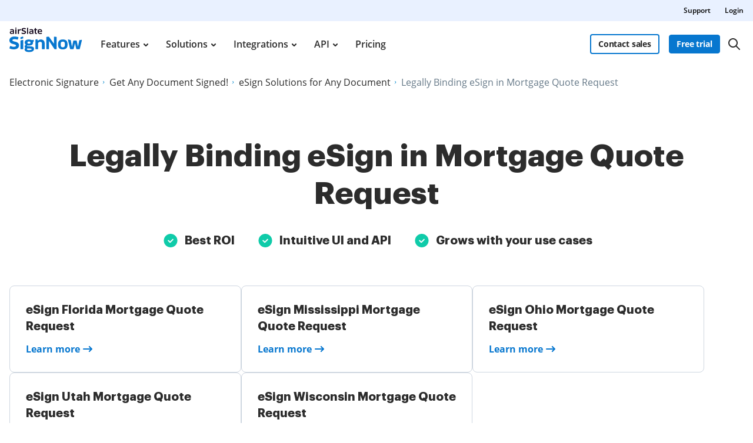

--- FILE ---
content_type: text/css
request_url: https://marketing-static.signnow.com/350/stylesheets/business-cases-page-catalog.css
body_size: 13070
content:
/*! normalize.css v8.0.1 | MIT License | github.com/necolas/normalize.css */html{line-height:1.15;-webkit-text-size-adjust:100%}body{margin:0}main{display:block}h1{font-size:2em;margin:.67em 0}hr{box-sizing:content-box;height:0;overflow:visible}pre{font-family:monospace,monospace;font-size:1em}a{background-color:transparent}abbr[title]{border-bottom:none;text-decoration:underline;text-decoration:underline dotted}b,strong{font-weight:bolder}code,kbd,samp{font-family:monospace,monospace;font-size:1em}small{font-size:80%}sub,sup{font-size:75%;line-height:0;position:relative;vertical-align:baseline}sub{bottom:-.25em}sup{top:-.5em}img{border-style:none}button,input,optgroup,select,textarea{font-family:inherit;font-size:100%;line-height:1.15;margin:0}button,input{overflow:visible}button,select{text-transform:none}[type=button],[type=reset],[type=submit],button{-webkit-appearance:button}[type=button]::-moz-focus-inner,[type=reset]::-moz-focus-inner,[type=submit]::-moz-focus-inner,button::-moz-focus-inner{border-style:none;padding:0}[type=button]:-moz-focusring,[type=reset]:-moz-focusring,[type=submit]:-moz-focusring,button:-moz-focusring{outline:1px dotted ButtonText}fieldset{padding:.35em .75em .625em}legend{box-sizing:border-box;color:inherit;display:table;max-width:100%;padding:0;white-space:normal}progress{vertical-align:baseline}textarea{overflow:auto}[type=checkbox],[type=radio]{box-sizing:border-box;padding:0}[type=number]::-webkit-inner-spin-button,[type=number]::-webkit-outer-spin-button{height:auto}[type=search]{-webkit-appearance:textfield;outline-offset:-2px}[type=search]::-webkit-search-decoration{-webkit-appearance:none}::-webkit-file-upload-button{-webkit-appearance:button;font:inherit}details{display:block}summary{display:list-item}[hidden],template{display:none}audio,canvas,iframe,img,svg,video{vertical-align:middle}fieldset{border:none;margin:0;padding:0}textarea{resize:vertical}input[type=email],input[type=password],input[type=search],input[type=text]{-webkit-appearance:none;-moz-appearance:none}input:-webkit-autofill{-webkit-box-shadow:inset 0 0 0 30px #fff!important;-webkit-text-fill-color:#38424b!important}.parsley-errors-list{color:#e15554!important;font-size:12px;font-weight:600;line-height:1.333;padding:0 4px;text-align:left}.parsley-errors-list .parsley-errors-list__item:first-child{margin-top:4px}.parsley-errors-list .parsley-errors-list__item:not(:first-child){display:none}form .form-control{border:1px solid #81919d;border-radius:4px;color:#2c2c2c;font-size:14px;height:48px;line-height:normal;padding:7px 8px;transition:all .15s ease-in-out;width:100%}@media only screen and (min-width:960px){form .form-control{font-size:16px;padding-left:12px}}@media only screen and (min-width:1280px){form .form-control{padding-left:16px}}.form--bigger form .form-control{height:40px;padding:7px 8px}form .form-control:hover{border-color:#738592}form .form-control:focus{box-shadow:0 0 0 1px #fff,0 0 0 3px #667988;outline:none}form .form-control::-webkit-input-placeholder{color:#667988}form .form-control:-moz-placeholder,form .form-control::-moz-placeholder{color:#667988}form .form-control:-ms-input-placeholder{color:#667988}form .form-control.parsley-error{border-color:#e15554}form .form-control.parsley-error:focus{border-color:#81919d}.form-label{color:#2c2c2c;display:inline-block;font-weight:700;line-height:23px;padding-bottom:4px;vertical-align:top}.button.form-submit,.form-submit{font-size:14px;line-height:16px;padding:11px 20px;width:100%}@media only screen and (min-width:640px){.button.form-submit,.form-submit{font-size:16px;line-height:18px;padding:14px 20px}}@media only screen and (min-width:960px){.button.form-submit,.form-submit{font-size:16px;line-height:18px;padding:14px 20px}}@media only screen and (min-width:1280px){.button.form-submit,.form-submit{font-size:16px;line-height:18px;padding:14px 20px}}.form__row{margin-bottom:12px}.form__row--dual-columns:after,.form__row--dual-columns:before{content:"";display:table}.form__row--dual-columns:after{clear:both}.form__row--dual-columns .form__column{width:50%}.form__row--dual-columns .form__column:nth-child(odd){float:left;padding-right:2%}.form__row--dual-columns .form__column:nth-child(2n){float:right;padding-left:2%}.form__row--dual-columns .form__column--w-o-label{padding-top:27px}.form__row--submit{margin-bottom:0;margin-top:16px}select{border-radius:4px;height:48px;width:100%}.disabled,button[disabled],html input[disabled]{cursor:not-allowed}.select2-selection--single{transition:all .15s ease-in-out}input[type=checkbox]{height:0;opacity:0;width:0}.check-icon{background-color:#fff;border:1px solid #9da9b3;border-radius:4px;display:inline-block;height:16px;position:relative;transition:all .2s ease-in-out;width:16px}.check-icon:before{background:url("[data-uri]") no-repeat;background-size:contain;content:"";height:8px;left:2px;opacity:0;position:absolute;top:3px;transform:scale(1.5);transition:all .2s ease-in-out;width:10px}input[type=checkbox]:checked+.form-control--checkbox-btn .check-icon{background:#0777cf;border-color:#9da9b3}input[type=checkbox]:checked+.form-control--checkbox-btn .check-icon:before{opacity:1;transform:scale(1)}input[type=checkbox]:focus+.form-control--checkbox-btn .check-icon{box-shadow:0 0 0 1px #fff,0 0 0 3px #667988}ul{list-style:none;margin:0;padding:0}.list-native{list-style-type:disc}.list-latin,.list-native,.list-roman{padding-left:40px}.list-numbered-content,.list-numbered-content__item{list-style-type:decimal}.list-roman,.list-roman__item{list-style-type:lower-roman}.list-latin,.list-latin__item{list-style-type:lower-latin}.list-numbered-content__section{margin-bottom:21px;padding-top:8px}.h1,.h2,.h3,.h4,.h5,h1,h2,h3,h4,h5{color:#2c2c2c;font-weight:600;margin:0;-webkit-font-smoothing:antialiased}.h1,h1{font-size:28px;line-height:1.285}.h2,h2{font-size:24px;line-height:1.333}.h3,h3{font-size:20px;line-height:1.4}.h4,h4{font-size:16px;line-height:1.5}.h5,h5{font-size:14px;line-height:1.714}@font-face{font-display:swap;font-family:Open Sans;font-style:normal;font-weight:300;src:url(../fonts/OpenSans/OpenSans-Light.eot);src:url(../fonts/OpenSans/OpenSans-Light.eot?#iefix) format("embedded-opentype"),url(../fonts/OpenSans/OpenSans-Light.woff2) format("woff2"),url(../fonts/OpenSans/OpenSans-Light.woff) format("woff"),url(../fonts/OpenSans/OpenSans-Light.ttf) format("truetype")}@font-face{font-display:swap;font-family:Open Sans;font-style:normal;font-weight:400;src:url(../fonts/OpenSans/OpenSans-Regular.eot);src:url(../fonts/OpenSans/OpenSans-Regular.eot?#iefix) format("embedded-opentype"),url(../fonts/OpenSans/OpenSans-Regular.woff2) format("woff2"),url(../fonts/OpenSans/OpenSans-Regular.woff) format("woff"),url(../fonts/OpenSans/OpenSans-Regular.ttf) format("truetype")}@font-face{font-display:swap;font-family:Open Sans;font-style:normal;font-weight:600;src:url(../fonts/OpenSans/OpenSans-SemiBold.eot);src:url(../fonts/OpenSans/OpenSans-SemiBold.eot?#iefix) format("embedded-opentype"),url(../fonts/OpenSans/OpenSans-SemiBold.woff2) format("woff2"),url(../fonts/OpenSans/OpenSans-SemiBold.woff) format("woff"),url(../fonts/OpenSans/OpenSans-SemiBold.ttf) format("truetype")}@font-face{font-display:swap;font-family:Open Sans;font-style:normal;font-weight:700;src:url(../fonts/OpenSans/OpenSans-Bold.eot);src:url(../fonts/OpenSans/OpenSans-Bold.eot?#iefix) format("embedded-opentype"),url(../fonts/OpenSans/OpenSans-Bold.woff2) format("woff2"),url(../fonts/OpenSans/OpenSans-Bold.woff) format("woff"),url(../fonts/OpenSans/OpenSans-Bold.ttf) format("truetype")}@font-face{font-display:swap;font-family:Open Sans;font-style:normal;font-weight:800;src:url(../fonts/OpenSans/OpenSans-ExtraBold.eot);src:url(../fonts/OpenSans/OpenSans-ExtraBold.eot?#iefix) format("embedded-opentype"),url(../fonts/OpenSans/OpenSans-ExtraBold.woff2) format("woff2"),url(../fonts/OpenSans/OpenSans-ExtraBold.woff) format("woff"),url(../fonts/OpenSans/OpenSans-ExtraBold.ttf) format("truetype")}@font-face{font-display:swap;font-family:Graphik;font-style:normal;font-weight:400;src:url(../fonts/Graphik/Graphik-Regular.eot);src:url(../fonts/Graphik/Graphik-Regular.eot?#iefix) format("embedded-opentype"),url(../fonts/Graphik/Graphik-Regular.woff2) format("woff2"),url(../fonts/Graphik/Graphik-Regular.woff) format("woff"),url(../fonts/Graphik/Graphik-Regular.ttf) format("truetype")}@font-face{font-display:swap;font-family:Graphik;font-style:normal;font-weight:500;src:url(../fonts/Graphik/Graphik-Medium.eot);src:url(../fonts/Graphik/Graphik-Medium.eot?#iefix) format("embedded-opentype"),url(../fonts/Graphik/Graphik-Medium.woff2) format("woff2"),url(../fonts/Graphik/Graphik-Medium.woff) format("woff"),url(../fonts/Graphik/Graphik-Medium.ttf) format("truetype")}@font-face{font-display:swap;font-family:Graphik;font-style:normal;font-weight:600;src:url(../fonts/Graphik/Graphik-Semibold.woff2) format("woff2"),url(../fonts/Graphik/Graphik-Semibold.woff) format("woff")}@font-face{font-display:swap;font-family:Graphik;font-style:normal;font-weight:700;src:url(../fonts/Graphik/Graphik-Bold.eot);src:url(../fonts/Graphik/Graphik-Bold.eot?#iefix) format("embedded-opentype"),url(../fonts/Graphik/Graphik-Bold.woff2) format("woff2"),url(../fonts/Graphik/Graphik-Bold.woff) format("woff"),url(../fonts/Graphik/Graphik-Bold.ttf) format("truetype")}@font-face{font-display:swap;font-style:normal;font-weight:900;src:url(../fonts/Graphik/Graphik-Black.eot);src:url(../fonts/Graphik/Graphik-Black.eot?#iefix) format("embedded-opentype"),url(../fonts/Graphik/Graphik-Black.woff2) format("woff2"),url(../fonts/Graphik/Graphik-Black.woff) format("woff"),url(../fonts/Graphik/Graphik-Black.ttf) format("truetype")}@font-face{font-display:swap;font-family:Menlo;font-style:normal;font-weight:700;src:url(../fonts/Menlo/Menlo-Regular.eot);src:url(../fonts/Menlo/Menlo-Regular.eot?#iefix) format("embedded-opentype"),url(../fonts/Menlo/Menlo-Regular.woff2) format("woff2"),url(../fonts/Menlo/Menlo-Regular.woff) format("woff"),url(../fonts/Menlo/Menlo-Regular.ttf) format("truetype")}@font-face{font-display:swap;font-family:Inter;font-style:normal;font-weight:700;src:url(../fonts/Inter/Inter-bold.woff2) format("woff2"),url(../fonts/Inter/Inter-bold.woff) format("woff")}@font-face{font-display:swap;font-family:Inter;font-style:normal;font-weight:400;src:url(../fonts/Inter/Inter-regular.woff2) format("woff2"),url(../fonts/Inter/Inter-regular.woff) format("woff")}@font-face{font-display:swap;font-family:Inter;font-style:normal;font-weight:600;src:url(../fonts/Inter/Inter-semibold.woff2) format("woff2"),url(../fonts/Inter/Inter-semibold.woff) format("woff")}@font-face{font-display:swap;font-family:Inter;font-style:normal;font-weight:500;src:url(../fonts/Inter/Inter-medium.woff2) format("woff2"),url(../fonts/Inter/Inter-medium.woff) format("woff")}.h5,b,h5,strong{font-weight:700}p{margin-top:0}.link,.link-action,a{background-color:transparent;color:#0777cf;cursor:pointer;text-decoration:none}.link-action[disabled=disabled],.link[disabled=disabled],a[disabled=disabled]{cursor:default;pointer-events:none}.link-action:active,.link-action:hover,.link:active,.link:hover,a:active,a:hover{outline:none;text-decoration:underline}.link,.link-action{display:inline-block;font-weight:700;position:relative;text-decoration:none}.link-action:active,.link-action:hover,.link:active,.link:hover{text-decoration:underline}@media only screen and (min-width:960px){.link-action:active,.link-action:hover,.link:active,.link:hover{text-decoration:none}.link-action:before,.link:before{background:#0777cf;bottom:-3px;content:"";display:block;height:2px;position:absolute;right:0;transition:width .15s ease;width:0;will-change:width}}.link-action:focus:before,.link-action:hover:before,.link:focus:before,.link:hover:before{background:#0777cf;left:0;width:100%}.link--outgoing{margin-right:21px;outline:none;position:relative}.link--outgoing:after{background:url(../images/global/link-arrow.svg) no-repeat 100%;content:"";display:block;height:20px;position:absolute;right:-21px;top:2px;width:24px}.link--outgoing:focus:before{background:#0777cf;left:0;width:100%}.link--outgoing-white{color:#fff;margin-right:21px;outline:none;position:relative}.link--outgoing-white:before{background:#fff}.link--outgoing-white:after{background:url(../images/global/link-arrow-white.svg) no-repeat;content:"";display:block;height:10px;position:absolute;right:-21px;top:7px;width:16px}.link--outgoing-white:hover:before{background:#fff}.link--outgoing-white:focus:before{background:#fff;left:0;width:100%}.link--more-than-one-line{line-height:21px}.link--more-than-one-line .link-arrow{margin-right:21px;position:relative}.link--more-than-one-line .link-arrow:after{background:url(../images/global/link-arrow.svg) no-repeat 100%;content:"";display:block;height:20px;position:absolute;right:-21px;top:1px;width:24px}.link--more-than-one-line:before{right:20px}.link--more-than-one-line:hover:before{width:95%}.link-action{border-bottom:1px dashed;display:inline-block;text-decoration:none;vertical-align:inherit}.text-centered{text-align:center}.text-accent{color:#45688f;font-weight:600}.line-break{display:block}.hide-string-at-screen-sm{display:none}@media only screen and (min-width:640px){.hide-string-at-screen-sm{display:inline}}.text-normal{font-weight:400}.nobr{white-space:nowrap}.is-ie11 .link--outgoing,.is-ie11 .link--outgoing-white{outline:none}.form__item--agreement-note a,.more-content a{text-decoration:underline;white-space:nowrap}.form__item--agreement-note a:hover,.more-content a:hover{color:#008bf8}.form__item--agreement-note a:active,.form__item--agreement-note a:focus,.more-content a:active,.more-content a:focus{color:#076dbd}.accessibility-hidden-content,.accessibility-hidden-instruction{height:1px;overflow:hidden;position:absolute!important;width:1px;clip:rect(1px 1px 1px 1px);clip:rect(1px,1px,1px,1px);white-space:nowrap}.form__asterisik-description{color:#38424b;font-size:12px;line-height:24px;margin-bottom:16px;padding-left:22px;position:relative}@media only screen and (min-width:375px){.form__asterisik-description{font-size:14px;padding-left:24px}}.form__asterisik-description:before{background-image:url("[data-uri]");background-size:contain;bottom:0;content:"";height:14px;left:1px;margin:auto;position:absolute;top:0;width:14px}@media only screen and (min-width:375px){.form__asterisik-description:before{height:16px;width:16px}}.no-wrap{white-space:nowrap}*{box-sizing:border-box}body,html{height:100%;min-width:320px;width:100%}body{color:#2c2c2c;font-family:Open Sans,Arial,sans-serif;font-size:14px;font-weight:400;line-height:24px;position:relative}@media only screen and (min-width:640px){body{font-size:14px}}@media print{*,:after,:before{background:transparent!important;box-shadow:none!important;color:#000!important;text-shadow:none!important}a,a:visited{text-decoration:underline}a[href]:after{content:" (" attr(href) ")"}abbr[title]:after{content:" (" attr(title) ")"}a[href^="#"]:after,a[href^="javascript:"]:after{content:""}pre{white-space:pre-wrap!important}blockquote,pre{border:1px solid #999;page-break-inside:avoid}thead{display:table-header-group}img,tr{page-break-inside:avoid}h2,h3,p{orphans:3;widows:3}h2,h3{page-break-after:avoid}}.animated{animation-duration:1s;-webkit-animation-duration:1s;-webkit-animation-fill-mode:both;animation-fill-mode:both}.animated.infinite{animation-iteration-count:infinite;-webkit-animation-iteration-count:infinite}.animated.delay-1s{animation-delay:1s;-webkit-animation-delay:1s}.animated.delay-2s{animation-delay:2s;-webkit-animation-delay:2s}.animated.delay-3s{animation-delay:3s;-webkit-animation-delay:3s}.animated.delay-4s{animation-delay:4s;-webkit-animation-delay:4s}.animated.delay-5s{animation-delay:5s;-webkit-animation-delay:5s}.animated.fast{animation-duration:.8s;-webkit-animation-duration:.8s}.animated.faster{animation-duration:.5s;-webkit-animation-duration:.5s}.animated.slow{animation-duration:2s;-webkit-animation-duration:2s}.animated.slower{animation-duration:3s;-webkit-animation-duration:3s}.fadeInUp{animation-name:fadeInUp}.fadeInRight{animation-name:fadeInRight}.fadeInLeft{animation-name:fadeInLeft}.fadeInDown{animation-name:fadeInDown}@-moz-keyframes fadeInUp{0%{opacity:0;transform:translate3d(0,20%,0)}to{opacity:1;transform:none}}@-webkit-keyframes fadeInUp{0%{opacity:0;transform:translate3d(0,20%,0)}to{opacity:1;transform:none}}@-o-keyframes fadeInUp{0%{opacity:0;transform:translate3d(0,20%,0)}to{opacity:1;transform:none}}@keyframes fadeInUp{0%{opacity:0;transform:translate3d(0,20%,0)}to{opacity:1;transform:none}}@-moz-keyframes fadeInRight{0%{opacity:0;transform:translate3d(100%,0,0)}to{opacity:1;transform:none}}@-webkit-keyframes fadeInRight{0%{opacity:0;transform:translate3d(100%,0,0)}to{opacity:1;transform:none}}@-o-keyframes fadeInRight{0%{opacity:0;transform:translate3d(100%,0,0)}to{opacity:1;transform:none}}@keyframes fadeInRight{0%{opacity:0;transform:translate3d(100%,0,0)}to{opacity:1;transform:none}}@-moz-keyframes fadeInLeft{0%{opacity:0;transform:translate3d(-20%,0,0)}to{opacity:1;transform:none}}@-webkit-keyframes fadeInLeft{0%{opacity:0;transform:translate3d(-20%,0,0)}to{opacity:1;transform:none}}@-o-keyframes fadeInLeft{0%{opacity:0;transform:translate3d(-20%,0,0)}to{opacity:1;transform:none}}@keyframes fadeInLeft{0%{opacity:0;transform:translate3d(-20%,0,0)}to{opacity:1;transform:none}}@-moz-keyframes fadeInDown{0%{opacity:0;transform:translate3d(0,-20%,0)}to{opacity:1;transform:none}}@-webkit-keyframes fadeInDown{0%{opacity:0;transform:translate3d(0,-20%,0)}to{opacity:1;transform:none}}@-o-keyframes fadeInDown{0%{opacity:0;transform:translate3d(0,-20%,0)}to{opacity:1;transform:none}}@keyframes fadeInDown{0%{opacity:0;transform:translate3d(0,-20%,0)}to{opacity:1;transform:none}}.call-to-action-styled{background:url(../images/global/bitmap/call-to-action/brush.png) no-repeat top;background-size:400px;color:#fff;margin-left:auto;margin-right:auto;max-width:400px;min-height:227px;padding:57px 46px;position:relative;text-align:center}@media only screen and (-webkit-min-device-pixel-ratio:1.5),only screen and (min--moz-device-pixel-ratio:1.5),only screen and (min-resolution:1.5dppx),only screen and (min-resolution:144dpi){.call-to-action-styled{background-image:url(../images/global/bitmap/call-to-action/brush@2x.png)}}@media only screen and (min-width:640px){.call-to-action-styled{background:url(../images/global/bitmap/call-to-action/brush.png) no-repeat top;background-size:contain;margin:0 auto;max-width:100%;min-height:329px;padding:94px 117px 30px 143px;width:570px}}@media only screen and (min-width:640px) and (-webkit-min-device-pixel-ratio:1.5),only screen and (min-width:640px) and (min--moz-device-pixel-ratio:1.5),only screen and (min-width:640px) and (min-resolution:1.5dppx),only screen and (min-width:640px) and (min-resolution:144dpi){.call-to-action-styled{background-image:url(../images/global/bitmap/call-to-action/brush@2x.png)}}.call-to-action-styled--configure-bot .call-to-action-styled__title{font-size:18px;line-height:1.43}@media only screen and (min-width:640px){.call-to-action-styled--configure-bot .call-to-action-styled__title{font-size:28px}.call-to-action-styled--configure-bot .call-to-action-styled__header{margin:0 -35px 20px}}.call-to-action-styled--configure-bot .button{padding-left:11px;padding-right:11px}@media only screen and (min-width:640px){.call-to-action-styled--configure-bot .button{font-size:16px;line-height:18px;padding:14px 20px}}.call-to-action-styled--configure-bot:before{background:url(../images/global/bitmap/call-to-action/mail.png) no-repeat top;background-size:contain;content:"";display:block;height:74px;left:50%;margin-left:-36px;position:absolute;top:-30px;width:75px}@media only screen and (-webkit-min-device-pixel-ratio:1.5),only screen and (min--moz-device-pixel-ratio:1.5),only screen and (min-resolution:1.5dppx),only screen and (min-resolution:144dpi){.call-to-action-styled--configure-bot:before{background-image:url(../images/global/bitmap/call-to-action/mail@2x.png)}}@media only screen and (min-width:640px){.call-to-action-styled--configure-bot:before{height:93px;width:94px}}.call-to-action-styled--configure-bot:after{background:url(../images/global/bitmap/call-to-action/paint-drops.png) no-repeat top;background-size:contain;content:"";display:block;height:73px;left:50%;position:absolute;top:159px;width:166px}@media only screen and (-webkit-min-device-pixel-ratio:1.5),only screen and (min--moz-device-pixel-ratio:1.5),only screen and (min-resolution:1.5dppx),only screen and (min-resolution:144dpi){.call-to-action-styled--configure-bot:after{background-image:url(../images/global/bitmap/call-to-action/paint-drops@2x.png)}}@media only screen and (min-width:640px){.call-to-action-styled--configure-bot:after{height:104px;left:auto;right:10px;top:220px;width:236px}}.call-to-action-styled__header{margin:0 -30px 20px}@media only screen and (min-width:1280px){.call-to-action-styled__header{margin:0 -35px 20px}}.call-to-action-styled__title{font-size:18px;font-weight:600;line-height:1.5;text-align:center}@media only screen and (min-width:640px){.call-to-action-styled__title{font-size:24px;padding:0}}@media only screen and (min-width:1280px){.call-to-action-styled__title{font-size:28px;line-height:1.43}}.status-action-success{margin:0 auto;padding-top:58px;position:relative;width:215px}@media only screen and (min-width:640px){.status-action-success{font-size:16px;padding-top:62px;width:330px}}.status-action-success:before{background:#000;content:"";height:43px;left:50%;margin-left:-41px;position:absolute;top:0;width:93px}@media only screen and (min-width:640px){.status-action-success:before{height:54px;width:116px}}.status-action-failed{margin:0 auto;padding-top:60px;position:relative;width:215px}@media only screen and (min-width:640px){.status-action-failed{font-size:16px;width:330px}}.sv-chat-wrapper{display:none!important}@media only screen and (min-width:960px){.sv-chat-wrapper{display:flex!important}}.grecaptcha-badge{left:4px!important;overflow:hidden!important;transition:all .3s ease!important;width:70px!important}.grecaptcha-badge:hover{width:256px!important}.slick-slider{box-sizing:border-box;touch-action:pan-y;user-select:none;-webkit-tap-highlight-color:transparent}.slick-list,.slick-slider{display:block;position:relative}.slick-list{margin:0;overflow:hidden;padding:0}.slick-list:focus{outline:none}.slick-list.dragging{cursor:pointer;cursor:hand}.slick-slider .slick-list,.slick-slider .slick-track{transform:translateZ(0)}.slick-track{display:block;left:0;margin-left:auto;margin-right:auto;position:relative;top:0}.slick-track:after{clear:both}.slick-track:after,.slick-track:before{content:"";display:table}.slick-loading .slick-slide,.slick-loading .slick-track{visibility:hidden}.slick-slide{display:none;float:left;height:100%;min-height:1px}.slick-slide img{display:block}.slick-slide.slick-loading img{display:none}.slick-slide.dragging img{pointer-events:none}[dir=rtl] .slick-slide{float:right}.slick-initialized .slick-slide{display:block}.slick-vertical .slick-slide{border:1px solid transparent;display:block;height:auto}.slick-arrow.slick-hidden{display:none}.scroll-locked{overflow:hidden;touch-action:none}.modal{display:none}.modal.is-open{display:block}.modal__overlay{background-color:rgba(0,0,0,.5);bottom:0;left:0;position:fixed;right:0;top:0;z-index:1001;-webkit-tap-highlight-color:transparent}.modal__container,.modal__overlay{align-items:center;display:flex;justify-content:center}.modal__container{height:100%;width:100%}.modal-animation-slide[aria-hidden=false] .modal__overlay{animation:modal-fadeIn .25s cubic-bezier(0,0,.2,1)}.modal-animation-slide[aria-hidden=false] .modal__container{animation:modal-slideIn .25s cubic-bezier(0,0,.2,1)}.modal-animation-slide[aria-hidden=true] .modal__overlay{animation:modal-fadeOut .25s cubic-bezier(0,0,.2,1)}.modal-animation-slide[aria-hidden=true] .modal__container{animation:modal__slideOut .25s cubic-bezier(0,0,.2,1)}.is-hidden{display:none}.modal__overlay{background:rgba(0,0,0,.6);overflow-x:hidden;overflow-y:auto}.form-container{align-items:center;background-color:#fff;border-radius:8px;box-shadow:0 15px 25px 0 rgba(0,0,0,.1);display:flex;height:auto;justify-content:center;max-width:608px;overflow-y:auto;padding:32px 16px;position:absolute;top:0}@media only screen and (min-width:640px){.form-container{padding:55px 70px 32px;top:5%}}@media only screen and (min-width:960px){.form-container{padding:55px 70px 50px;top:10%}}@media only screen and (min-width:1280px){.form-container{top:12%}}.modal__header{display:block;position:relative;text-align:center}.modal__header .modal__close{background:transparent;border:0;cursor:pointer;height:20px;position:absolute;right:-4px;top:-11px;width:20px;z-index:99}.modal__header .modal__close:after,.modal__header .modal__close:before{background:#2c2c2c;content:"";height:2px;margin-top:-1px;position:absolute;right:-10px;top:10px;width:20px}.modal__header .modal__close:before{transform:translate(-50%) rotate(45deg)}.modal__header .modal__close:after{transform:translate(-50%) rotate(-45deg)}@media only screen and (min-width:960px){.modal__header .modal__close{right:-47px;top:-32px}}.modal__title{font-family:Graphik,Arial,sans-serif;font-size:18px;font-weight:700;line-height:1.42;margin:0 auto 10px;max-width:255px}@media only screen and (min-width:640px){.modal__title{font-size:20px;max-width:100%}}@media only screen and (min-width:960px){.modal__title{font-size:24px}}.modal__subtitle{line-height:1.5}.modal__content{flex:1 0 auto;margin-top:35px}.modal-animation-slide{display:none}.modal-animation-slide.is-open{display:block}.modal-animation-slide[aria-hidden=false] .modal__container{animation:modal-fadeIn .25s cubic-bezier(0,0,.2,1)}.modal-animation-slide[aria-hidden=false] .form-container{animation:modal-slideIn .25s cubic-bezier(0,0,.2,1)}.modal-animation-slide[aria-hidden=true] .modal__container{animation:modal-fadeOut .25s cubic-bezier(0,0,.2,1)}.modal-animation-slide[aria-hidden=true] .form-container{animation:modal__slideOut .25s cubic-bezier(0,0,.2,1)}.is-ie11 .form-container{position:relative}@-moz-keyframes modal-fadeIn{0%{opacity:0}to{opacity:1}}@-webkit-keyframes modal-fadeIn{0%{opacity:0}to{opacity:1}}@-o-keyframes modal-fadeIn{0%{opacity:0}to{opacity:1}}@keyframes modal-fadeIn{0%{opacity:0}to{opacity:1}}@-moz-keyframes modal-fadeOut{0%{opacity:1}to{opacity:0}}@-webkit-keyframes modal-fadeOut{0%{opacity:1}to{opacity:0}}@-o-keyframes modal-fadeOut{0%{opacity:1}to{opacity:0}}@keyframes modal-fadeOut{0%{opacity:1}to{opacity:0}}@-moz-keyframes modal-slideIn{0%{transform:translateY(20px)}to{transform:translateY(0)}}@-webkit-keyframes modal-slideIn{0%{transform:translateY(20px)}to{transform:translateY(0)}}@-o-keyframes modal-slideIn{0%{transform:translateY(20px)}to{transform:translateY(0)}}@keyframes modal-slideIn{0%{transform:translateY(20px)}to{transform:translateY(0)}}@-moz-keyframes modal-slideOut{0%{transform:translateY(0)}to{transform:translateY(-20px)}}@-webkit-keyframes modal-slideOut{0%{transform:translateY(0)}to{transform:translateY(-20px)}}@-o-keyframes modal-slideOut{0%{transform:translateY(0)}to{transform:translateY(-20px)}}@keyframes modal-slideOut{0%{transform:translateY(0)}to{transform:translateY(-20px)}}.loader-wrapper{cursor:default;pointer-events:none;position:fixed;user-select:none}.loader-wrapper:before{background-color:#fff;bottom:0;content:"";display:flex;height:100%;left:0;opacity:.8;position:fixed;right:0;top:0;width:100%;z-index:999}.loader{align-items:center;display:none;flex-direction:column;justify-content:center;left:50%;position:fixed;top:50%;transform:translate(-50%,-50%);z-index:999}.loader.is-active{display:flex}.loader--sm .loader__spinner{height:20px;width:20px}.loader__message{color:#2c2c2c;display:none;line-height:1.43;margin-top:8px;user-select:none}.loader__spinner,.loader__spinner svg{height:48px;width:48px}.loader__spinner--sm,.loader__spinner--sm svg{height:20px;width:20px}.loader__spinner--circle svg{animation:rotating 1s linear infinite;color:#0077c8;height:100px;margin:0 auto;width:100px}#as-spinner-right-eye{animation:transformRightEye 2s cubic-bezier(.625,0,.375,1) infinite;stroke-dashoffset:148;stroke-dasharray:148.5 148.5;animation-fill-mode:backwards}#as-spinner-left-eye{animation:transformLeftEye 2s cubic-bezier(.625,0,.375,1) infinite;stroke-dashoffset:145;stroke-dasharray:145.93 145.93;animation-fill-mode:backwards}#as-spinner-eyes{animation:rotateEyes 2s cubic-bezier(.625,0,.375,1) infinite;animation-fill-mode:backwards;transform-origin:50% 51.3%}#as-spinner-smile{animation:rotateSmile 2s cubic-bezier(.625,0,.375,1) infinite;animation-fill-mode:backwards;transform-origin:50% 50%}@-moz-keyframes transformRightEye{0%{stroke-dashoffset:148;stroke-width:30}45%{stroke-dashoffset:0;stroke-width:45}to{stroke-dashoffset:148;stroke-width:30}}@-webkit-keyframes transformRightEye{0%{stroke-dashoffset:148;stroke-width:30}45%{stroke-dashoffset:0;stroke-width:45}to{stroke-dashoffset:148;stroke-width:30}}@-o-keyframes transformRightEye{0%{stroke-dashoffset:148;stroke-width:30}45%{stroke-dashoffset:0;stroke-width:45}to{stroke-dashoffset:148;stroke-width:30}}@keyframes transformRightEye{0%{stroke-dashoffset:148;stroke-width:30}45%{stroke-dashoffset:0;stroke-width:45}to{stroke-dashoffset:148;stroke-width:30}}@-moz-keyframes transformLeftEye{0%{stroke-dashoffset:145;stroke-width:30}45%{stroke-dashoffset:0;stroke-width:45}to{stroke-dashoffset:145;stroke-width:30}}@-webkit-keyframes transformLeftEye{0%{stroke-dashoffset:145;stroke-width:30}45%{stroke-dashoffset:0;stroke-width:45}to{stroke-dashoffset:145;stroke-width:30}}@-o-keyframes transformLeftEye{0%{stroke-dashoffset:145;stroke-width:30}45%{stroke-dashoffset:0;stroke-width:45}to{stroke-dashoffset:145;stroke-width:30}}@keyframes transformLeftEye{0%{stroke-dashoffset:145;stroke-width:30}45%{stroke-dashoffset:0;stroke-width:45}to{stroke-dashoffset:145;stroke-width:30}}@-moz-keyframes rotateEyes{0%{transform:rotate(0) translateZ(0)}7%{transform:rotate(0) translateZ(0)}46.5%{transform:rotate(-235deg) translateZ(0)}48.5%{transform:rotate(-235deg) translateZ(0)}to{transform:rotate(-540deg) translateZ(0)}}@-webkit-keyframes rotateEyes{0%{transform:rotate(0) translateZ(0)}7%{transform:rotate(0) translateZ(0)}46.5%{transform:rotate(-235deg) translateZ(0)}48.5%{transform:rotate(-235deg) translateZ(0)}to{transform:rotate(-540deg) translateZ(0)}}@-o-keyframes rotateEyes{0%{transform:rotate(0) translateZ(0)}7%{transform:rotate(0) translateZ(0)}46.5%{transform:rotate(-235deg) translateZ(0)}48.5%{transform:rotate(-235deg) translateZ(0)}to{transform:rotate(-540deg) translateZ(0)}}@keyframes rotateEyes{0%{transform:rotate(0) translateZ(0)}7%{transform:rotate(0) translateZ(0)}46.5%{transform:rotate(-235deg) translateZ(0)}48.5%{transform:rotate(-235deg) translateZ(0)}to{transform:rotate(-540deg) translateZ(0)}}@-moz-keyframes rotateSmile{0%{transform:rotate(0) translateZ(0)}46.5%{transform:rotate(1turn) translateZ(0)}48.5%{transform:rotate(1turn) translateZ(0)}to{transform:rotate(2turn) translateZ(0)}}@-webkit-keyframes rotateSmile{0%{transform:rotate(0) translateZ(0)}46.5%{transform:rotate(1turn) translateZ(0)}48.5%{transform:rotate(1turn) translateZ(0)}to{transform:rotate(2turn) translateZ(0)}}@-o-keyframes rotateSmile{0%{transform:rotate(0) translateZ(0)}46.5%{transform:rotate(1turn) translateZ(0)}48.5%{transform:rotate(1turn) translateZ(0)}to{transform:rotate(2turn) translateZ(0)}}@keyframes rotateSmile{0%{transform:rotate(0) translateZ(0)}46.5%{transform:rotate(1turn) translateZ(0)}48.5%{transform:rotate(1turn) translateZ(0)}to{transform:rotate(2turn) translateZ(0)}}@-moz-keyframes rotating{0%{transform:rotate(0deg)}to{transform:rotate(1turn)}}@-webkit-keyframes rotating{0%{transform:rotate(0deg)}to{transform:rotate(1turn)}}@-o-keyframes rotating{0%{transform:rotate(0deg)}to{transform:rotate(1turn)}}@keyframes rotating{0%{transform:rotate(0deg)}to{transform:rotate(1turn)}}html[lang=es] .page-header--black .header-logo .divider-api,html[lang=es] .page-header--black .header-logo .header-logo__caption{display:none}@media only screen and (min-width:960px){html[lang=es] .main-menu .main-menu__list{padding:0 0 0 6px}}@media only screen and (min-width:1280px){html[lang=es] .main-menu .main-menu__list{padding:0 0 0 20px}}@media only screen and (min-width:960px){html[lang=es] .main-menu .main-menu__item{padding:0 8px}}@media only screen and (min-width:1280px){html[lang=es] .main-menu .main-menu__item{padding:0 12px}}html[lang=es] .main-menu.is-open .main-menu__dropdown--features:after{left:164px}@media only screen and (min-width:1280px){html[lang=es] .main-menu.is-open .main-menu__dropdown--features:after{left:198px}}html[lang=es] .main-menu.is-open .main-menu__dropdown--products:after{left:254px}@media only screen and (min-width:1280px){html[lang=es] .main-menu.is-open .main-menu__dropdown--products:after{left:318px}}html[lang=es] .main-menu.is-open .main-menu__dropdown--solutions:after{left:260px}@media only screen and (min-width:1280px){html[lang=es] .main-menu.is-open .main-menu__dropdown--solutions:after{left:322px}}html[lang=es] .main-menu.is-open .main-menu__dropdown--integrations:after{left:375px}@media only screen and (min-width:1280px){html[lang=es] .main-menu.is-open .main-menu__dropdown--integrations:after{left:456px}}html[lang=es] .main-menu.is-open .main-menu__dropdown--developers:after{left:454px}@media only screen and (min-width:1280px){html[lang=es] .main-menu.is-open .main-menu__dropdown--developers:after{left:560px}}@media only screen and (min-width:960px){html[lang=es] .main-menu .main-menu__link{font-size:14px}}@media only screen and (min-width:1280px){html[lang=es] .main-menu .main-menu__link{font-size:16px}}@media only screen and (min-width:960px){html[lang=es] .main-menu .main-menu__dropdown .main-menu__dropdown-area-column{padding-left:20px}}@media only screen and (min-width:1020px){html[lang=es] .main-menu .main-menu__dropdown .main-menu__dropdown-area-column{padding-left:30px}}@media only screen and (min-width:1280px){html[lang=es] .main-menu .main-menu__dropdown .main-menu__dropdown-area-column{padding-left:38px}}@media only screen and (min-width:960px){html[lang=es] .main-menu .main-menu__dropdown--features .main-menu__dropdown-area-column{max-width:240px}}@media only screen and (min-width:1070px){html[lang=es] .main-menu .main-menu__dropdown--features .main-menu__dropdown-area-column{max-width:280px}}@media only screen and (min-width:1280px){html[lang=es] .main-menu .main-menu__dropdown--features .main-menu__dropdown-area-column{max-width:314px}html[lang=es] .main-menu .main-menu__dropdown--products .main-menu__dropdown-area{max-width:664px}}@media only screen and (min-width:960px){html[lang=es] .main-menu .main-menu__dropdown--products .main-menu__dropdown-area-column{max-width:220px}}@media only screen and (min-width:1060px){html[lang=es] .main-menu .main-menu__dropdown--products .main-menu__dropdown-area-column{max-width:284px}}@media only screen and (min-width:1280px){html[lang=es] .main-menu .main-menu__dropdown--products .main-menu__dropdown-area-column{max-width:inherit}}@media only screen and (min-width:960px){html[lang=es] .main-menu .main-menu__dropdown--solutions .main-menu__dropdown-area-column{padding-left:18px}}@media only screen and (min-width:1280px){html[lang=es] .main-menu .main-menu__dropdown--solutions .main-menu__dropdown-area-column{padding-left:28px}}@media only screen and (min-width:960px){html[lang=es] .main-menu .main-menu__dropdown--solutions .main-menu__dropdown-area-column:first-child{padding-left:18px}}@media only screen and (min-width:1280px){html[lang=es] .main-menu .main-menu__dropdown--solutions .main-menu__dropdown-area-column:first-child{padding-left:58px}}@media only screen and (min-width:960px){html[lang=es] .main-menu .main-menu__dropdown--integrations .main-menu__dropdown-category-notion{max-width:220px}}@media only screen and (min-width:1280px){html[lang=es] .main-menu .main-menu__dropdown--integrations .main-menu__dropdown-category-notion{max-width:260px}}@media only screen and (min-width:960px){html[lang=es] .main-menu .main-menu__dropdown--integrations .main-menu__dropdown-area-column:first-child(){max-width:211px}}@media only screen and (min-width:1150px){html[lang=es] .main-menu .main-menu__dropdown--integrations .main-menu__dropdown-area-column:first-child(){max-width:310px}}@media only screen and (min-width:1280px){html[lang=es] .main-menu .main-menu__dropdown--integrations .main-menu__dropdown-area-column:first-child(){max-width:350px}}@media only screen and (min-width:960px){html[lang=es] .main-menu .main-menu__dropdown--developers .main-menu__dropdown-category-notion{max-width:210px}}@media only screen and (min-width:1280px){html[lang=es] .main-menu .main-menu__dropdown--developers .main-menu__dropdown-category-notion{max-width:220px}}html[lang=es] .main-menu .main-menu__dropdown-area-list--api{width:192px}@media only screen and (min-width:640px){html[lang=es] .page-section--intro .checklist__item:nth-child(-n+3){width:auto}}html[lang=es] .pinned-header .header-action .login-link{font-size:11px}html[lang=es] .pinned-header .header-action .button{font-size:12px;padding:9px 10px}@media only screen and (min-width:960px){html[lang=es] .page-header .header-action .button--sm,html[lang=es] .page-header--main .header-action .button--sm{font-size:11px;padding:8px 6px}}@media only screen and (min-width:1280px){html[lang=es] .page-header .header-action .button--sm,html[lang=es] .page-header--main .header-action .button--sm{font-size:14px;padding:8px 12px}}html[lang=es] .page-header .header-action .login-link,html[lang=es] .page-header--main .header-action .login-link{font-size:11px;line-height:20px;white-space:nowrap}@media only screen and (min-width:640px){html[lang=es] .page-header .header-action .login-link,html[lang=es] .page-header--main .header-action .login-link{font-size:14px;line-height:24px}}@media only screen and (min-width:960px){html[lang=es] .page-footer-language .footer-copyright{max-width:152px;white-space:inherit}html[lang=en] .page-footer-language .footer-copyright,html[lang=fr] .page-footer-language .footer-copyright{max-width:118px;white-space:inherit}}@media only screen and (min-width:640px){html .footer-redesign-v3 .form--free-trial .form-submit{width:auto}}html .loading-documents .loading-documents-list__item:hover{width:auto!important}html .loading-documents .loading-documents-list__item .loading-documents__title{white-space:nowrap!important}html[lang=fr] .page-header .button--bordered,html[lang=fr] .page-header--main .button--bordered{width:inherit}@media only screen and (min-width:960px){html[lang=fr] .page-header .header-action .button--sm,html[lang=fr] .page-header--main .header-action .button--sm{font-size:12px;padding:8px 6px}}@media only screen and (min-width:1280px){html[lang=fr] .page-header .header-action .button--sm,html[lang=fr] .page-header--main .header-action .button--sm{font-size:14px;padding:8px 12px}}html[lang=fr] .page-header .header-action .login-link,html[lang=fr] .page-header--main .header-action .login-link{font-size:12px;line-height:20px}@media only screen and (min-width:640px){html[lang=fr] .page-header .header-action .login-link,html[lang=fr] .page-header--main .header-action .login-link{font-size:14px;line-height:24px}}@media only screen and (min-width:960px){html[lang=fr] .main-menu .main-menu__list{padding:0 0 0 10px}}@media only screen and (min-width:1280px){html[lang=fr] .main-menu .main-menu__list{padding:0 0 0 20px}}@media only screen and (min-width:960px){html[lang=fr] .main-menu .main-menu__item{padding:0 6px}}@media only screen and (min-width:1060px){html[lang=fr] .main-menu .main-menu__item{padding:0 8px}}@media only screen and (min-width:1280px){html[lang=fr] .main-menu .main-menu__item{padding:0 14px}}html[lang=fr] .main-menu .main-menu__item.is-open .main-menu__dropdown--products:after{left:286px}@media only screen and (min-width:1280px){html[lang=fr] .main-menu .main-menu__item.is-open .main-menu__dropdown--products:after{left:358px}}html[lang=fr] .main-menu .main-menu__item.is-open .main-menu__dropdown--developers:after{left:452px}@media only screen and (min-width:1060px){html[lang=fr] .main-menu .main-menu__item.is-open .main-menu__dropdown--developers:after{left:466px}}@media only screen and (min-width:1280px){html[lang=fr] .main-menu .main-menu__item.is-open .main-menu__dropdown--developers:after{left:588px}}@media only screen and (min-width:960px){html[lang=fr] .main-menu .main-menu__dropdown-icon{flex-shrink:0}html[lang=fr] .main-menu .main-menu__dropdown--features .main-menu__dropdown-area-column{max-width:190px}}@media only screen and (min-width:1060px){html[lang=fr] .main-menu .main-menu__dropdown--features .main-menu__dropdown-area-column{max-width:290px}}@media only screen and (min-width:1280px){html[lang=fr] .main-menu .main-menu__dropdown--features .main-menu__dropdown-area-column{max-width:330px}}@media only screen and (min-width:960px){html[lang=fr] .main-menu .main-menu__dropdown-category-notion{max-width:232px}}@media only screen and (min-width:1280px){html[lang=fr] .main-menu .main-menu__dropdown-category-notion{max-width:260px}}@media only screen and (min-width:960px){html[lang=fr] .main-menu .main-menu__dropdown--developers .main-menu__dropdown-category-notion{max-width:180px}}@media only screen and (min-width:1280px){html[lang=fr] .main-menu .main-menu__dropdown--developers .main-menu__dropdown-category-notion{max-width:260px}}@media only screen and (min-width:960px){html[lang=fr] .main-menu .main-menu__dropdown--developers .main-menu__dropdown-list-item{display:flex;max-width:205px}html[lang=fr] .main-menu .main-menu__dropdown--developers .main-menu__dropdown-area-column:first-child{padding-left:34px}}@media only screen and (min-width:1060px){html[lang=fr] .main-menu .main-menu__dropdown--developers .main-menu__dropdown-area-column:first-child{padding-left:74px}}@media only screen and (min-width:960px){html[lang=fr] .main-menu .main-menu__dropdown--developers .main-menu__dropdown-area-column:nth-child(2){padding-left:32px}}@media only screen and (min-width:1060px){html[lang=fr] .main-menu .main-menu__dropdown--developers .main-menu__dropdown-area-column:nth-child(2){padding-left:62px}}@media only screen and (min-width:960px){html[lang=fr] .main-menu .main-menu__dropdown--products .main-menu__dropdown-accent-box{min-width:157px}}@media only screen and (min-width:1280px){html[lang=fr] .main-menu .main-menu__dropdown--products .main-menu__dropdown-accent-box{min-width:233px}html[lang=fr] .main-menu .main-menu__dropdown--solutions .main-menu__dropdown-area-column:first-child{padding-left:44px}}@media only screen and (min-width:960px){html[lang=fr] .main-menu .main-menu__dropdown--solutions .main-menu__dropdown-area-column:nth-child(3){padding-left:28px}}@media only screen and (min-width:1060px){html[lang=fr] .main-menu .main-menu__dropdown--solutions .main-menu__dropdown-area-column:nth-child(3){padding-left:58px}}@media only screen and (min-width:640px){html[lang=fr] .footer-redesign-v3 .form--free-trial .form-submit{width:auto}}html[lang=fr] .footer-redesign-v3 .language-dropdown__list-wrap{top:-88px}html[lang=fr] .footer-original .footer-logo-description{max-width:168px}html[lang=fr] .footer-original .footer-logo-description a{display:inline-block}html[lang=fr] .modal .form__item--employees.multiple .parsley-errors-list .parsley-errors-list__item:first-child{white-space:nowrap}.popup-cookie{background-color:#ebf3fe;border-radius:8px;bottom:-220px;left:0;margin:0 auto 12px;padding:16px 20px;position:fixed;right:0;top:auto;transition:bottom .35s;width:93%;z-index:130}@media only screen and (min-width:640px){.popup-cookie{bottom:-140px;margin:12px;padding:16px 49px 12px 20px;width:96%}}@media only screen and (min-width:960px){.popup-cookie{bottom:-220px;margin:16px auto;padding:16px 20px;width:343px}}@media only screen and (min-width:1280px){.popup-cookie{bottom:-158px;padding:14px 20px 14px 19px;width:618px}}@media only screen and (min-width:1480px){.popup-cookie{bottom:-138px;padding:14px 49px 14px 19px;width:824px}}@media only screen and (min-width:960px){.popup-cookie.popup-cookie--old-container{left:calc(50vw - 480px);max-width:928px}}.popup-cookie.is-visible{bottom:0;transform:none}.popup-cookie.is-visible .popup-cookie__close{display:block}.popup-cookie .button{background-color:#fff;border-width:2px;color:#2c2c2c;font-size:14px;font-weight:700;line-height:24px;padding:4px;width:100%}@media only screen and (min-width:640px){.popup-cookie .button{width:120px}}@media only screen and (min-width:960px){.popup-cookie .button{width:303px}}@media only screen and (min-width:1280px){.popup-cookie .button{width:96px}}@media only screen and (min-width:1480px){.popup-cookie .button{width:128px}}.popup-cookie .button:hover,.popup-cookie__v1 .button{background-color:#e8f2fa}.popup-cookie__v1 .button:hover{background-color:#fff}.popup-cookie__v1 .popup-readmore--more{background-color:#ebf3fe}.popup-cookie__v2{border:1px solid #b9c2c8}.popup-cookie__v2,.popup-cookie__v2 .popup-readmore--more,.popup-cookie__v3{background-color:#fff}.popup-cookie__v3{box-shadow:0 6px 20px rgba(0,0,0,.08)}.popup-cookie__v3 .popup-readmore--more{background-color:#fff}.popup-cookie .popup-text{font-size:12px;height:39px;line-height:18px;margin-bottom:12px;overflow:hidden;position:relative}@media only screen and (min-width:640px){.popup-cookie .popup-text{margin-bottom:0}}@media only screen and (min-width:960px){.popup-cookie .popup-text{height:36px;margin-bottom:16px}}@media only screen and (min-width:1280px){.popup-cookie .popup-text{font-size:14px;height:42px;line-height:20px;margin-bottom:0;padding-left:32px}}.popup-cookie .popup-text.is-visible{height:auto!important;overflow:inherit}.popup-cookie .popup-text a{text-decoration:underline}.popup-cookie .popup-text a:hover{text-decoration:none}.popup-cookie .popup-cookie__close{background-color:transparent;border:none;cursor:pointer;display:none;padding:13px;position:absolute;right:0;top:0;transition:all .35s;will-change:opacity;z-index:5}@media only screen and (min-width:960px){.popup-cookie .popup-cookie__close{padding:13px}}.popup-cookie .popup-cookie__close:before{background-image:url(../images/global/modals/icon-close-grey.svg);background-repeat:no-repeat;background-size:cover;content:"";display:block;height:12px;width:12px}.popup-cookie .popup-cookie__close:hover{opacity:1}.popup-cookie .popup-cookie__close:active{opacity:.8}.popup-cookie .popup-title{font-size:12px;font-weight:700;left:0;line-height:16px;margin-bottom:4px;padding-left:19px;position:absolute;top:0}.popup-cookie .popup-title:before{background-image:url(../images/global/modals/icon-cookie-font.png);background-repeat:no-repeat;background-size:contain;content:"";display:none;height:20px;left:0;position:absolute;top:0;width:20px}@media only screen and (min-width:1280px){.popup-cookie .popup-title:before{display:block}}.popup-cookie .popup-readmore span,.popup-cookie .popup-readmore--less,.popup-cookie .popup-reject{color:#0777cf;cursor:pointer;font-size:12px;font-weight:700;line-height:18px;padding-left:3px;padding-right:12px;text-decoration:none;transition:all .35s}@media only screen and (min-width:640px){.popup-cookie .popup-readmore span,.popup-cookie .popup-readmore--less,.popup-cookie .popup-reject{line-height:19px;padding-left:0}}@media only screen and (min-width:1280px){.popup-cookie .popup-readmore span,.popup-cookie .popup-readmore--less,.popup-cookie .popup-reject{font-size:14px;line-height:20px}}.popup-cookie .popup-readmore span:after,.popup-cookie .popup-readmore--less:after,.popup-cookie .popup-reject:after{background-image:url("[data-uri]");bottom:4px;content:"";height:3px;position:absolute;right:0;width:10px}.popup-cookie .popup-readmore--less{margin-left:4px;padding-right:0}.popup-cookie .popup-readmore--less:after{display:none}.popup-cookie .popup-readmore--more{bottom:3px;padding:0 19px 0 0;position:absolute;right:0}@media only screen and (min-width:640px){.popup-cookie .popup-readmore--more{padding:0 122px 0 0}}@media only screen and (min-width:960px){.popup-cookie .popup-readmore--more{bottom:-1px;padding:0 32px 0 0}}@media only screen and (min-width:1280px){.popup-cookie .popup-readmore--more{bottom:3px;padding:0 14px 0 0}}@media only screen and (min-width:1480px){.popup-cookie .popup-readmore--more{bottom:2px;padding:0}}.popup-cookie .popup-readmore--more .link{font-size:12px}@media only screen and (min-width:1280px){.popup-cookie .popup-readmore--more .link{font-size:14px}}.popup-cookie .popup-readmore--less{display:none}@media only screen and (min-width:640px){.popup-cookie .popup-cookie__row{display:flex}}@media only screen and (min-width:960px){.popup-cookie .popup-cookie__row{display:block}}@media only screen and (min-width:1280px){.popup-cookie .popup-cookie__row{display:flex}}.popup-cookie .popup-cookie__column--description{padding-right:32px;position:relative}@media only screen and (min-width:640px){.popup-cookie .popup-cookie__column--description{align-self:center;flex-basis:0%;flex-grow:1}}@media only screen and (min-width:960px){.popup-cookie .popup-cookie__column--description{padding-right:16px}}@media only screen and (min-width:1280px){.popup-cookie .popup-cookie__column--description{padding-right:18px}}@media only screen and (min-width:1480px){.popup-cookie .popup-cookie__column--description{padding-right:22px}}@media only screen and (min-width:1280px){.popup-cookie .popup-cookie__column--description.is-open{padding-right:40px}}.popup-cookie .popup-cookie__column--action{align-items:center}@media only screen and (min-width:640px){.popup-cookie .popup-cookie__column--action{align-self:flex-start;flex-wrap:nowrap;width:120px}}@media only screen and (min-width:960px){.popup-cookie .popup-cookie__column--action{width:303px}}@media only screen and (min-width:1280px){.popup-cookie .popup-cookie__column--action{padding-top:2px;width:120px}}@media only screen and (min-width:1480px){.popup-cookie .popup-cookie__column--action{width:140px}}.drift-frame-controller{bottom:5px!important;z-index:120!important}@media only screen and (min-width:960px){.drift-frame-controller{right:5px!important}}@media only screen and (min-width:1280px){.drift-frame-controller{right:24px!important}}.popup-cookie--exp17360{background-color:#fff;border:1px solid #0777cf;border-radius:4px;bottom:-100%;left:0;margin:0 auto 17px;max-width:343px;padding:32px 20px 32px 32px;position:fixed;right:0;top:auto;transition:bottom .35s;width:90%;z-index:130}@media only screen and (min-width:640px){.popup-cookie--exp17360{left:16px;margin-bottom:16px;max-width:456px;padding:32px;right:auto;width:100%}}@media only screen and (min-width:960px){.popup-cookie--exp17360{left:32px;margin-bottom:32px}}.popup-cookie--exp17360.is-visible{bottom:0;transform:none}.popup-cookie--exp17360 .popup-title{font-family:Graphik,Arial,sans-serif;font-size:20px;font-weight:700;line-height:28px;margin-bottom:8px;padding-left:25px;position:relative}.popup-cookie--exp17360 .popup-title:before{background-image:url(../images/global/modals/icon-cookie-font.png);background-repeat:no-repeat;background-size:contain;content:"";display:block;height:20px;left:0;position:absolute;top:2px;width:20px}.popup-cookie--exp17360 .popup-text{font-size:14px;height:100px;line-height:20px;margin-bottom:24px;overflow:hidden;padding-left:0;position:relative}@media only screen and (min-width:640px){.popup-cookie--exp17360 .popup-text{height:85px}}.popup-cookie--exp17360 .popup-text.is-visible{height:auto!important;overflow:inherit}.popup-cookie--exp17360 .popup-text.is-visible .popup-readmore.popup-readmore--less{display:inline-block!important}.popup-cookie--exp17360 .popup-text a{text-decoration:underline}.popup-cookie--exp17360 .popup-text a:hover{text-decoration:none}.popup-cookie--exp17360 .button{background-color:#fff;border-width:2px;color:#2c2c2c;font-size:16px;font-weight:600;line-height:24px;padding:6px;width:100%}@media only screen and (min-width:640px){.popup-cookie--exp17360 .button{width:190px}}.popup-cookie--exp17360 .button:hover{background-color:#e8f2fa}.popup-cookie--exp17360 .popup-cookie__close{background-color:transparent;border:none;cursor:pointer;padding:21px;position:absolute;right:0;top:0;transition:all .35s;will-change:opacity;z-index:5}.popup-cookie--exp17360 .popup-cookie__close:before{background-image:url(../images/global/modals/icon-close-grey.svg);background-repeat:no-repeat;background-size:cover;content:"";display:block;height:14px;width:14px}.popup-cookie--exp17360 .popup-cookie__close:hover{opacity:1}.popup-cookie--exp17360 .popup-cookie__close:active{opacity:.8}.popup-cookie--exp17360 .popup-readmore span,.popup-cookie--exp17360 .popup-readmore--less{color:#0777cf;cursor:pointer;font-size:14px;font-weight:700;line-height:20px;padding-left:3px;padding-right:12px;text-decoration:none;transition:all .35s;white-space:nowrap}@media only screen and (min-width:640px){.popup-cookie--exp17360 .popup-readmore span,.popup-cookie--exp17360 .popup-readmore--less{line-height:19px;padding-left:0}}@media only screen and (min-width:1280px){.popup-cookie--exp17360 .popup-readmore span,.popup-cookie--exp17360 .popup-readmore--less{font-size:14px;line-height:20px}}.popup-cookie--exp17360 .popup-readmore span:after,.popup-cookie--exp17360 .popup-readmore--less:after{background-image:url("[data-uri]");bottom:4px;content:"";height:3px;position:absolute;right:0;width:10px}.popup-cookie--exp17360 .popup-readmore--more{background-color:#fff;bottom:0;padding:0 9px 0 0;position:absolute;right:0}@media only screen and (min-width:640px){.popup-cookie--exp17360 .popup-readmore--more{bottom:5px;padding:0 204px 0 0}}.popup-cookie--exp17360 .popup-readmore--more .link{font-size:14px}.popup-cookie--exp17360 .popup-readmore--less{padding-right:0}.popup-cookie--exp17360 .popup-cookie__row{display:block}.popup-cookie--exp17360 .popup-cookie__column--description{padding-right:0;position:static}.popup-cookie--exp17360 .popup-cookie__column--description.is-open{padding-right:0}.pagination{font-size:0;text-align:center;user-select:none}.pagination__list{position:relative}.pagination__item{display:inline-block;line-height:1;vertical-align:middle;white-space:nowrap}.pagination__item.is-active{position:relative}.pagination__item.is-active:before{background-color:#0777cf;bottom:-4px;content:"";height:2px;left:50%;position:absolute;transform:translateX(-50%);width:20px}.pagination__item:first-child{margin-left:0}.pagination__item:last-child{margin-right:0}.pagination__link,.pagination__text{border-radius:26px;color:#2c2c2c;display:block;font-size:16px;font-weight:400;height:26px;line-height:26px;overflow:hidden;padding:0 12px;text-align:center;text-decoration:none;transition:color .3s ease}.pagination__link:hover,.pagination__text:hover{color:#0777cf;text-decoration:none}.pagination__item--spacer .pagination__text{margin:0;min-width:auto;padding:0}.pagination__text{cursor:default;pointer-events:none}.is-active .pagination__text{color:#2c2c2c;cursor:default;font-weight:700;position:relative}.is-active .pagination__text:before{background-color:#0777cf;bottom:-4px;content:"";height:2px;left:0;position:absolute;width:20px}.is-disabled .pagination__link{cursor:not-allowed;opacity:.5;pointer-events:none}.pagination__item--backward,.pagination__item--forward{position:relative}.pagination__item--backward:before,.pagination__item--forward:before{content:"";height:12px;position:absolute;top:50%;width:7px;z-index:-1}.pagination__item--backward{left:0;position:absolute}@media only screen and (min-width:640px){.pagination__item--backward{left:auto;position:relative}}.pagination__item--backward .pagination__link{padding-left:16px;padding-right:10px}@media only screen and (min-width:640px){.pagination__item--backward .pagination__link{padding-right:24px}}.pagination__item--backward:before{left:0;transform:translateY(-50%) rotate(180deg)}.pagination__item--backward.is-disabled:before,.pagination__item--backward:before{background:url("[data-uri]") no-repeat}.pagination__item--forward{position:absolute;right:0}@media only screen and (min-width:640px){.pagination__item--forward{position:relative;right:auto}}.pagination__item--forward .pagination__link{padding-left:10px;padding-right:16px}@media only screen and (min-width:640px){.pagination__item--forward .pagination__link{padding-left:24px}}.pagination__item--forward:before{right:0;transform:translateY(-50%)}.pagination__item--forward.is-disabled:before,.pagination__item--forward:before{background:url("[data-uri]") no-repeat}.pagination_small_padding .pagination__link,.pagination_small_padding .pagination__text{padding:0 3px}@media only screen and (min-width:375px){.pagination_small_padding .pagination__link,.pagination_small_padding .pagination__text{padding:0 6px}}@media only screen and (min-width:640px){.pagination_small_padding .pagination__link,.pagination_small_padding .pagination__text{padding:0 12px}}.pagination_small_padding .pagination__item--backward .pagination__link{padding-left:16px;padding-right:10px}@media only screen and (min-width:640px){.pagination_small_padding .pagination__item--backward .pagination__link{padding-right:24px}}.pagination_small_padding .pagination__item--forward .pagination__link{padding-left:10px;padding-right:16px}@media only screen and (min-width:640px){.pagination_small_padding .pagination__item--forward .pagination__link{padding-left:24px}}.page-section--awards{padding-bottom:56px}@media only screen and (min-width:640px){.page-section--awards{padding-bottom:80px}}@media only screen and (min-width:960px){.page-section--awards{padding-bottom:100px}}@media only screen and (min-width:1280px){.page-section--awards{padding-bottom:120px}}.page-section--awards .services-awards{margin-left:auto;margin-right:auto;max-width:319px}@media only screen and (min-width:640px){.page-section--awards .services-awards{align-items:center;display:flex;flex-direction:column;margin-left:0;margin-right:0;max-width:inherit}}@media only screen and (min-width:960px){.page-section--awards .services-awards{align-items:center;flex-direction:row-reverse}}.page-section--awards .services-awards .section-subtitle{color:#2c2c2c;font-family:Graphik,Arial,sans-serif;font-size:24px;font-weight:700;line-height:32px;margin:0 auto 24px;text-align:center;width:290px}@media only screen and (min-width:640px){.page-section--awards .services-awards .section-subtitle{flex-shrink:0;font-size:24px;line-height:32px;margin-bottom:32px;width:372px}}@media only screen and (min-width:960px){.page-section--awards .services-awards .section-subtitle{font-size:28px;line-height:40px;margin-bottom:0;margin-left:0;text-align:left;width:310px}}@media only screen and (min-width:1280px){.page-section--awards .services-awards .section-subtitle{font-size:32px;line-height:44px;width:496px}}@media only screen and (min-width:960px){.page-section--awards .services-awards.text-left{flex-direction:row}.page-section--awards .services-awards.text-left .services-awards__badges{margin-right:0}.page-section--awards .services-awards.text-left .services-awards__title{margin-right:66px}}@media only screen and (min-width:1280px){.page-section--awards .services-awards.text-left .services-awards__title{margin-right:110px}}.page-section--awards .services-awards__badges{display:flex;justify-content:space-between;margin-left:auto;margin-right:auto;width:100%}@media only screen and (min-width:640px){.page-section--awards .services-awards__badges{max-width:466px}}@media only screen and (min-width:960px){.page-section--awards .services-awards__badges{margin-left:0;margin-right:66px;max-width:100%}}@media only screen and (min-width:1280px){.page-section--awards .services-awards__badges{margin-right:110px}}.page-section--awards .services-awards__badges .services-awards__badge{display:block}.page-section--awards .services-awards__badges img{display:block;height:70px;width:61px}@media only screen and (min-width:640px){.page-section--awards .services-awards__badges img{height:103px;width:89px}}@media only screen and (min-width:960px){.page-section--awards .services-awards__badges img{height:122px;width:107px}}@media only screen and (min-width:1280px){.page-section--awards .services-awards__badges img{height:129px;width:112px}}@media only screen and (min-width:960px){.questions{column-count:2;margin:0 -16px}}.questions__item{break-inside:avoid;padding-bottom:2em;page-break-inside:avoid;position:relative;will-change:transform}@media only screen and (min-width:375px){.questions__item{padding-bottom:2.28em}}@media only screen and (min-width:640px){.questions__item{padding-bottom:3.42em}}@media only screen and (min-width:960px){.questions__item{padding-left:16px;padding-right:16px}}@media only screen and (min-width:1280px){.questions__item{padding-bottom:4.28em}}.questions__item .questions__inner{padding-left:40px}.questions__item .questions__inner:before{background-image:url("[data-uri]");background-repeat:no-repeat;content:"";height:24px;left:0;position:absolute;top:0;width:24px}@media only screen and (min-width:960px){.questions__item .questions__inner:before{left:15px}}.questions__item .questions__title{color:#2c2c2c;font-weight:800;margin-bottom:4px}@media only screen and (min-width:640px){.questions__item .questions__title{font-size:16px;line-height:28px;margin-bottom:8px}}@media only screen and (min-width:1280px){.questions__item .questions__title{font-size:20px;margin-bottom:16px}}.questions__item .questions__description{font-size:14px;line-height:24px}@media only screen and (min-width:640px){.questions__item .questions__description{padding-right:8px}}@media only screen and (min-width:960px){.questions__item .questions__description{padding-right:0}}@media only screen and (min-width:1280px){.questions__item .questions__description{font-size:16px;line-height:28px}}.page-section--seo-content{padding-bottom:60px}@media only screen and (min-width:640px){.page-section--seo-content{padding-bottom:80px}}@media only screen and (min-width:960px){.page-section--seo-content{padding-bottom:100px}}@media only screen and (min-width:1280px){.page-section--seo-content{padding-bottom:120px}}.page-section--seo-content .section-desc li:not(:last-child),.page-section--seo-content .section-desc ol:not(:last-child),.page-section--seo-content .section-desc p:not(:last-child),.page-section--seo-content .section-desc ul:not(:last-child){margin-bottom:12px}.page-section--seo-content .section-desc ol,.page-section--seo-content .section-desc p,.page-section--seo-content .section-desc ul{font-size:14px;line-height:20px}@media only screen and (min-width:960px){.page-section--seo-content .section-desc ol,.page-section--seo-content .section-desc p,.page-section--seo-content .section-desc ul{font-size:16px;line-height:24px}}.page-section--seo-content .section-desc ol,.page-section--seo-content .section-desc ul{padding:0}.page-section--seo-content .section-desc ol{counter-reset:item}.page-section--seo-content .section-desc ol li{counter-increment:item;list-style-type:none;padding-left:16px;position:relative}.page-section--seo-content .section-desc ol li:nth-child(n+10){padding-left:26px}.page-section--seo-content .section-desc ol li:before{content:counter(item) ".";display:inline-block;left:0;position:absolute;vertical-align:top}.page-section--seo-content .section-subtitle{font-size:24px;line-height:32px;margin-bottom:20px;text-align:center}@media only screen and (min-width:640px){.page-section--seo-content .section-subtitle{font-size:32px;line-height:40px}}@media only screen and (min-width:960px){.page-section--seo-content .section-subtitle{font-size:36px;line-height:48px;margin-bottom:24px}}.page-section--feature-linking{overflow:hidden;padding-bottom:60px}@media only screen and (min-width:640px){.page-section--feature-linking{padding-bottom:80px}}@media only screen and (min-width:960px){.page-section--feature-linking{overflow:inherit;padding-bottom:120px}}@media only screen and (min-width:1280px){.page-section--feature-linking{padding-bottom:166px}}.page-section--feature-linking .page-section__row{background:#f1f1fe;border-radius:12px;padding:48px 10px 56px}@media only screen and (min-width:640px){.page-section--feature-linking .page-section__row{padding:52px 44px 40px}}@media only screen and (min-width:960px){.page-section--feature-linking .page-section__row{padding:36px 42px 54px 68px}}@media only screen and (min-width:1280px){.page-section--feature-linking .page-section__row{padding:56px 64px 80px 107px}}.page-section--feature-linking .animated .stroke-accent__inner{animation:blackWhite .5s cubic-bezier(.625,0,.375,1) 1.1s;animation-fill-mode:both}.page-section--feature-linking .section-subtitle{font-size:28px;line-height:36px;margin-bottom:12px;margin-left:auto;margin-right:auto;max-width:301px}@media only screen and (min-width:640px){.page-section--feature-linking .section-subtitle{font-size:36px;line-height:48px;margin-bottom:16px;max-width:387px}}@media only screen and (min-width:960px){.page-section--feature-linking .section-subtitle{font-size:40px;max-width:inherit;text-align:left}}@media only screen and (min-width:1280px){.page-section--feature-linking .section-subtitle{font-size:48px;line-height:60px;margin-bottom:20px}}.page-section--feature-linking .section-subtitle .stroke-accent__inner svg{height:36px;max-width:126px}@media only screen and (min-width:640px){.page-section--feature-linking .section-subtitle .stroke-accent__inner svg{height:48px;max-width:160px}}@media only screen and (min-width:960px){.page-section--feature-linking .section-subtitle .stroke-accent__inner svg{height:52px;max-width:181px}}@media only screen and (min-width:1280px){.page-section--feature-linking .section-subtitle .stroke-accent__inner svg{height:56px;max-width:212px}}.page-section--feature-linking .section-subtitle .stroke-accent__svg{bottom:0;left:-7px}@media only screen and (min-width:960px){.page-section--feature-linking .section-subtitle .stroke-accent__svg{bottom:-2px;left:-10px}}@media only screen and (min-width:1280px){.page-section--feature-linking .section-subtitle .stroke-accent__svg{bottom:2px}}.page-section--feature-linking .section-message{font-size:14px;line-height:20px;margin-bottom:28px;margin-left:auto;margin-right:auto;max-width:274px;text-align:center}@media only screen and (min-width:640px){.page-section--feature-linking .section-message{font-size:16px;line-height:24px;margin-bottom:92px;max-width:304px}}@media only screen and (min-width:960px){.page-section--feature-linking .section-message{margin-bottom:0;max-width:inherit;text-align:left}}@media only screen and (min-width:1280px){.page-section--feature-linking .section-message{font-size:20px;line-height:28px}}.page-section--feature-linking .page-section__column--details{padding-top:0;width:100%}@media only screen and (min-width:960px){.page-section--feature-linking .page-section__column--details{flex-shrink:0;margin-left:auto;margin-right:36px;padding-top:16px;width:266px}}@media only screen and (min-width:1280px){.page-section--feature-linking .page-section__column--details{margin-right:102px;padding-top:24px;width:335px}}.page-section--feature-linking .page-section__column--linking{margin-left:auto;margin-right:auto;position:relative;width:304px}@media only screen and (min-width:640px){.page-section--feature-linking .page-section__column--linking{width:516px}}@media only screen and (min-width:960px){.page-section--feature-linking .page-section__column--linking{flex-shrink:0;margin-left:auto;margin-right:auto}}@media only screen and (min-width:1280px){.page-section--feature-linking .page-section__column--linking{width:644px}}.page-section--feature-linking .slider-nav{align-items:center;display:flex;flex-direction:row-reverse;justify-content:center;margin-top:24px}@media only screen and (min-width:640px){.page-section--feature-linking .slider-nav{display:none;margin-top:40px}}@media only screen and (min-width:960px){.page-section--feature-linking .slider-nav{bottom:14px;flex-direction:row;justify-content:flex-start;margin-top:66px;position:relative}}@media only screen and (min-width:1280px){.page-section--feature-linking .slider-nav{margin-top:36px}}.page-section--feature-linking .slider-nav .slider-nav__arrow{display:flex}.page-section--feature-linking .slider-nav .btn-next-arrow,.page-section--feature-linking .slider-nav .btn-prev-arrow{background:none;border:none;cursor:pointer;height:36px;outline:none;position:relative;width:36px}@media only screen and (min-width:640px){.page-section--feature-linking .slider-nav .btn-next-arrow,.page-section--feature-linking .slider-nav .btn-prev-arrow{height:42px;width:42px}}.page-section--feature-linking .slider-nav .btn-next-arrow:before,.page-section--feature-linking .slider-nav .btn-prev-arrow:before{border:2px solid #9da9b3;border-radius:50%;box-sizing:border-box;content:"";height:36px;left:0;position:absolute;top:0;width:36px}@media only screen and (min-width:640px){.page-section--feature-linking .slider-nav .btn-next-arrow:before,.page-section--feature-linking .slider-nav .btn-prev-arrow:before{height:42px;width:42px}}.page-section--feature-linking .slider-nav .btn-next-arrow:after,.page-section--feature-linking .slider-nav .btn-prev-arrow:after{background-image:url("[data-uri]");background-repeat:no-repeat;background-size:contain;bottom:0;content:"";height:11px;left:0;margin:auto;position:absolute;right:0;top:0;width:12px}@media only screen and (min-width:640px){.page-section--feature-linking .slider-nav .btn-next-arrow:after,.page-section--feature-linking .slider-nav .btn-prev-arrow:after{height:14px;width:16px}}.page-section--feature-linking .slider-nav .btn-next-arrow:hover:before,.page-section--feature-linking .slider-nav .btn-prev-arrow:hover:before{border:2px solid #81919d}.page-section--feature-linking .slider-nav .btn-next-arrow:focus,.page-section--feature-linking .slider-nav .btn-prev-arrow:focus{border-radius:100%;box-shadow:0 0 0 2px #d5dade}.page-section--feature-linking .slider-nav .btn-prev-arrow{margin-right:15px}@media only screen and (min-width:640px){.page-section--feature-linking .slider-nav .btn-prev-arrow{margin-right:18px}}.page-section--feature-linking .slider-nav .btn-prev-arrow:after{transform:rotate(180deg)}.page-section--feature-linking .is-disable{object-fit:contain;opacity:.5;pointer-events:none}.page-section--feature-linking .is-disable:before{transform:none}.page-section--feature-linking .slick-dots{display:none!important}.page-section--feature-linking .intro-features{display:flex;flex-wrap:wrap;height:100%;left:0;margin:0 -10px;position:relative;top:0;width:100%;width:488px}@media only screen and (min-width:640px){.page-section--feature-linking .intro-features{width:auto}}@media only screen and (min-width:960px){.page-section--feature-linking .intro-features{position:absolute}}@media only screen and (min-width:1280px){.page-section--feature-linking .intro-features{margin:0 -12px;width:auto}}.page-section--feature-linking .intro-features .intro-features__column{position:relative}@media only screen and (min-width:640px){.page-section--feature-linking .intro-features .intro-features__column:nth-child(2){top:-60px}}@media only screen and (min-width:1280px){.page-section--feature-linking .intro-features .intro-features__column:nth-child(2){top:-80px}}.page-section--feature-linking .intro-features .intro-features__item{flex-shrink:0;margin-bottom:20px;padding:0 10px;position:relative;top:0!important}@media only screen and (min-width:1280px){.page-section--feature-linking .intro-features .intro-features__item{margin-bottom:24px;padding:0 12px}}.page-section--feature-linking .intro-features .intro-features__item .intro-features__wrapper{width:304px}@media only screen and (min-width:640px){.page-section--feature-linking .intro-features .intro-features__item .intro-features__wrapper{width:248px}}@media only screen and (min-width:1280px){.page-section--feature-linking .intro-features .intro-features__item .intro-features__wrapper{width:310px}}.page-section--feature-linking .intro-features .intro-features__wrapper{align-items:center;background:#fff!important;border-radius:8px;box-shadow:0 8px 40px rgba(0,0,0,.1);display:flex;min-height:68px;padding:12px 16px;position:relative;transition:all .5s ease-in-out}@media only screen and (min-width:640px){.page-section--feature-linking .intro-features .intro-features__wrapper{padding-right:21px}}@media only screen and (min-width:960px){.page-section--feature-linking .intro-features .intro-features__wrapper{align-items:flex-start;height:72px;overflow:hidden}}@media only screen and (min-width:1280px){.page-section--feature-linking .intro-features .intro-features__wrapper{height:92px;padding:20px 24px}}.page-section--feature-linking .intro-features .intro-features__wrapper:hover{background:#fff;box-shadow:0 8px 40px rgba(0,0,0,.1)}@media only screen and (min-width:960px){.page-section--feature-linking .intro-features .intro-features__wrapper:hover{height:auto}}@media only screen and (min-width:1280px){.page-section--feature-linking .intro-features .intro-features__wrapper:hover{height:196px}}.page-section--feature-linking .intro-features .intro-features__wrapper:hover .intro-features__hidden{opacity:1}@media only screen and (min-width:1280px){.page-section--feature-linking .intro-features .intro-features__wrapper:hover .intro-features__hidden{top:0}}.page-section--feature-linking .intro-features .intro-features__hidden{display:none;position:relative;transition:all .3s ease-in}@media only screen and (min-width:960px){.page-section--feature-linking .intro-features .intro-features__hidden{display:block;margin-top:4px;opacity:0}}@media only screen and (min-width:1280px){.page-section--feature-linking .intro-features .intro-features__hidden{margin-top:8px;top:20px}}.page-section--feature-linking .intro-features .intro-features__description{font-size:14px;line-height:20px}@media only screen and (min-width:960px){.page-section--feature-linking .intro-features .intro-features__description{margin-bottom:16px}}.page-section--feature-linking .intro-features .intro-features__link{height:100%;left:0;position:absolute;top:0;width:100%}.page-section--feature-linking .intro-features .intro-features__icon{flex-shrink:0;height:36px;margin-bottom:0;margin-right:12px;width:36px}@media only screen and (min-width:1280px){.page-section--feature-linking .intro-features .intro-features__icon{height:52px;margin-right:16px;width:52px}}.page-section--feature-linking .intro-features .intro-features__icon svg{height:36px;width:36px}@media only screen and (min-width:1280px){.page-section--feature-linking .intro-features .intro-features__icon svg{height:52px;width:52px}}.page-section--feature-linking .intro-features .intro-features__icon svg{max-width:100%}.page-section--feature-linking .intro-features .intro-features__title{font-family:Graphik,Arial,sans-serif;font-size:16px;font-weight:700;line-height:24px}@media only screen and (min-width:960px){.page-section--feature-linking .intro-features .intro-features__title{padding-right:10px}}@media only screen and (min-width:1280px){.page-section--feature-linking .intro-features .intro-features__title{font-size:20px;line-height:28px;padding-right:0}}.page-section--feature-linking .intro-features .intro-features__title br{display:none}@media only screen and (min-width:640px){.page-section--feature-linking .intro-features .intro-features__title br{display:block}}.page-section--feature-linking .slick-list{overflow:inherit}.page-section--feature-linking .slider-nav{margin-top:0}.page-section--feature-linking .stroke-accent__svg{bottom:-3px;left:0;left:-3px;overflow:hidden;position:absolute;right:0;text-align:left;visibility:hidden;z-index:-1}@media only screen and (min-width:640px){.page-section--feature-linking .stroke-accent__svg{bottom:-6px;left:-4px}}@media only screen and (min-width:960px){.page-section--feature-linking .stroke-accent__svg{bottom:-5px}}@media only screen and (min-width:1280px){.page-section--feature-linking .stroke-accent__svg{bottom:-6px;left:-7px}}.page-section--feature-linking .hidden-link{bottom:0;left:0;position:absolute;right:0;top:0;z-index:2}.page-section--feature-linking .stroke-accent__inner{display:inline-block;position:relative;z-index:1}.page-section--feature-linking .animated .stroke-accent__svg{animation:fillStroke .5s cubic-bezier(.625,0,.375,1) 1s;animation-fill-mode:both;visibility:visible}@-moz-keyframes fillStroke{0%{width:0}to{width:120%}}@-webkit-keyframes fillStroke{0%{width:0}to{width:120%}}@-o-keyframes fillStroke{0%{width:0}to{width:120%}}@keyframes fillStroke{0%{width:0}to{width:120%}}@-moz-keyframes blackWhite{0%{color:#2c2c2c}to{color:#fff}}@-webkit-keyframes blackWhite{0%{color:#2c2c2c}to{color:#fff}}@-o-keyframes blackWhite{0%{color:#2c2c2c}to{color:#fff}}@keyframes blackWhite{0%{color:#2c2c2c}to{color:#fff}}.page-section--get-legally-binding{padding-bottom:60px;text-align:center}@media only screen and (min-width:640px){.page-section--get-legally-binding{padding-bottom:80px}}@media only screen and (min-width:960px){.page-section--get-legally-binding{padding-bottom:100px}}@media only screen and (min-width:1280px){.page-section--get-legally-binding{padding-bottom:192px}}.page-section--get-legally-binding .section-subtitle{font-size:28px;line-height:36px;margin-bottom:28px}@media only screen and (min-width:640px){.page-section--get-legally-binding .section-subtitle{font-size:36px;line-height:48px;margin-bottom:40px}}@media only screen and (min-width:960px){.page-section--get-legally-binding .section-subtitle{font-size:48px;line-height:60px}}@media only screen and (min-width:1280px){.page-section--get-legally-binding .section-subtitle{font-size:52px;line-height:64px}}.page-section--get-legally-binding .title-illustration{font-family:Open Sans,Arial,sans-serif;font-size:12px;font-style:normal;font-weight:700;letter-spacing:3px;line-height:20px;margin-bottom:12px;text-transform:uppercase}@media only screen and (min-width:1280px){.page-section--get-legally-binding .title-illustration{font-size:14px;letter-spacing:3px;line-height:24px}}.page-section--get-legally-binding .title-illustration--green-label{color:#00c6b1}.page-section--get-legally-binding .title-illustration--yellow-label{color:#ff9001}.page-section--get-legally-binding .title-illustration--blue-label{color:#0182e8}.page-section--get-legally-binding .title-illustration--grey-label{color:#667988}.page-section--get-legally-binding .page-section__inner,.page-section--get-legally-binding .page-section__wrapper{position:relative}.page-section--get-legally-binding .page-section__wrapper{z-index:1}.page-section--get-legally-binding .cta-illustration{display:none;position:absolute!important}@media only screen and (min-width:960px){.page-section--get-legally-binding .cta-illustration{display:block;height:306px;left:45px;top:-46px;width:777px}}@media only screen and (min-width:1280px){.page-section--get-legally-binding .cta-illustration{left:188px}}.page-section--get-legally-binding .cta-illustration .cta-illustration__item{position:absolute!important}.page-section--get-legally-binding .cta-illustration .cta-illustration__item--yellow-cirlce{background-color:#f8bb0c;border-radius:50%;left:auto!important;top:0!important}@media only screen and (min-width:960px){.page-section--get-legally-binding .cta-illustration .cta-illustration__item--yellow-cirlce{height:8px;right:146px;width:8px}}@media only screen and (min-width:1280px){.page-section--get-legally-binding .cta-illustration .cta-illustration__item--yellow-cirlce{right:128px!important}}.page-section--get-legally-binding .cta-illustration .cta-illustration__item--green-cirlce{background-color:#00ba99;border-radius:50%;left:0!important;top:auto!important}@media only screen and (min-width:960px){.page-section--get-legally-binding .cta-illustration .cta-illustration__item--green-cirlce{bottom:66px;height:8px;width:8px}}@media only screen and (min-width:1280px){.page-section--get-legally-binding .cta-illustration .cta-illustration__item--green-cirlce{bottom:81px}}.page-section--get-legally-binding .cta-illustration .cta-illustration__item--lines{background:url("[data-uri]") no-repeat;background-size:contain}@media only screen and (min-width:960px){.page-section--get-legally-binding .cta-illustration .cta-illustration__item--lines{height:36px;left:123px!important;top:195px!important;width:31px}}@media only screen and (min-width:1280px){.page-section--get-legally-binding .cta-illustration .cta-illustration__item--lines{left:164px!important;top:194px!important}}.page-section--get-legally-binding .cta-illustration .cta-illustration__item--arrow{background:url("[data-uri]") no-repeat;background-size:contain;left:auto!important;right:0}@media only screen and (min-width:960px){.page-section--get-legally-binding .cta-illustration .cta-illustration__item--arrow{height:58px;top:164px!important;width:87px}}@media only screen and (min-width:1280px){.page-section--get-legally-binding .cta-illustration .cta-illustration__item--arrow{top:163px!important}}.page-section--get-legally-binding .cta-illustration .cta-illustration__item--purple-cirlce{background-color:#5641d4;border-radius:50%;bottom:0;left:auto!important;top:auto!important}@media only screen and (min-width:960px){.page-section--get-legally-binding .cta-illustration .cta-illustration__item--purple-cirlce{height:12px;right:59px;width:12px}}@media only screen and (min-width:1280px){.page-section--get-legally-binding .cta-illustration .cta-illustration__item--purple-cirlce{right:51px}}.page-section--get-legally-binding .free-trial{align-items:center;display:flex;flex-direction:column}@media only screen and (min-width:640px){.page-section--get-legally-binding .free-trial{flex-direction:row;justify-content:center}}.page-section--get-legally-binding .free-trial .button{font-size:16px;font-weight:700;line-height:24px;margin-bottom:12px;max-width:288px;min-width:291px;padding-bottom:11px;padding-top:11px}@media only screen and (min-width:640px){.page-section--get-legally-binding .free-trial .button{margin-bottom:0;margin-right:24px;min-width:195px}}@media only screen and (min-width:960px){.page-section--get-legally-binding .free-trial .button{max-width:inherit}}.page-section--get-legally-binding .free-trial .button.button--bordered{margin:0;padding-bottom:9px;padding-top:9px}@media only screen and (min-width:640px){.page-section--get-legally-binding .free-trial .button.button--bordered{min-width:191px}}.page-section--questions .questions__description p{margin-bottom:0}

--- FILE ---
content_type: image/svg+xml
request_url: https://marketing-static.signnow.com/350/images/global/icons/arrow.svg
body_size: 55
content:
<svg height="5" width="8" xmlns="http://www.w3.org/2000/svg"><path d="M4 2.592l2.239-2.3a1 1 0 0 1 1.433 0l.082.084a1 1 0 0 1 0 1.395L4.896 4.708A1 1 0 0 1 4 4.995a.999.999 0 0 1-.896-.287L.246 1.771a1 1 0 0 1 0-1.395L.328.292a1 1 0 0 1 1.433 0z" fill="#2c2c2c"/></svg>

--- FILE ---
content_type: image/svg+xml
request_url: https://marketing-static.signnow.com/350/images/global/badges/Mid-Marlet-Fall-2025.svg
body_size: 6144
content:
<svg width="112" height="129" viewBox="0 0 112 129" fill="none" xmlns="http://www.w3.org/2000/svg">
<g clip-path="url(#clip0_5224_10098)">
<path d="M0 101.416L56 129L112 101.416V0H0V101.416Z" fill="white"/>
<path d="M20.3711 16.0269V10.1258H24.1526V11.1736L21.5272 11.1856V12.5947H23.7191V13.6544H21.5272V16.0269H20.3711ZM29.9694 16.0269L27.7053 10.1258H28.8614L31.1978 16.0269H29.9694ZM25.3087 16.0269L27.633 10.1258H28.7892L26.5251 16.0269H25.3087ZM26.4046 14.7263V13.7147H30.1018V14.7263H26.4046ZM32.7393 16.0269V10.1258H33.8954V14.9792H36.4967V16.0269H32.7393ZM38.1104 16.0269V10.1258H39.2666V14.9792H41.8679V16.0269H38.1104ZM46.1191 16.0269V15.1719C46.1191 15.0113 46.1712 14.8347 46.2756 14.642C46.372 14.4413 46.5125 14.2446 46.6971 14.0519C46.8737 13.8511 47.0825 13.6665 47.3234 13.4979L48.2266 12.8596C48.347 12.7713 48.4634 12.6749 48.5758 12.5706C48.6802 12.4662 48.7685 12.3498 48.8408 12.2213C48.913 12.0929 48.9492 11.9724 48.9492 11.86C48.9492 11.7075 48.913 11.575 48.8408 11.4626C48.7685 11.3422 48.6641 11.2499 48.5277 11.1856C48.3992 11.1134 48.2346 11.0772 48.0339 11.0772C47.8653 11.0772 47.7168 11.1134 47.5883 11.1856C47.4518 11.2499 47.3434 11.3382 47.2631 11.4506C47.1748 11.563 47.1146 11.6834 47.0825 11.8119L45.8902 11.6071C45.9464 11.3261 46.0669 11.0652 46.2515 10.8243C46.4442 10.5835 46.6891 10.3868 46.9861 10.2342C47.2832 10.0897 47.6244 10.0175 48.0098 10.0175C48.4514 10.0175 48.8287 10.0977 49.1418 10.2583C49.455 10.4109 49.6958 10.6236 49.8644 10.8966C50.0411 11.1696 50.1294 11.4867 50.1294 11.848C50.1294 12.2093 50.029 12.5344 49.8283 12.8235C49.6276 13.1045 49.3546 13.3694 49.0094 13.6183L48.2025 14.1964C48.0419 14.3088 47.9014 14.4332 47.781 14.5697C47.6606 14.7062 47.5722 14.8547 47.516 15.0153H50.2016V16.0269H46.1191ZM54.1517 16.1233C53.67 16.1233 53.2485 15.9948 52.8872 15.7379C52.5179 15.4729 52.2289 15.1116 52.0201 14.654C51.8114 14.1964 51.707 13.6705 51.707 13.0764C51.707 12.4823 51.8114 11.9564 52.0201 11.4987C52.2289 11.0411 52.5139 10.6798 52.8752 10.4149C53.2365 10.158 53.658 10.0295 54.1397 10.0295C54.6134 10.0295 55.0349 10.158 55.4042 10.4149C55.7735 10.6798 56.0626 11.0411 56.2713 11.4987C56.4801 11.9564 56.5844 12.4823 56.5844 13.0764C56.5844 13.6705 56.4801 14.1964 56.2713 14.654C56.0626 15.1116 55.7775 15.4729 55.4163 15.7379C55.0469 15.9948 54.6254 16.1233 54.1517 16.1233ZM54.1517 15.0876C54.4006 15.0876 54.6254 14.9992 54.8261 14.8226C55.0269 14.654 55.1834 14.4172 55.2958 14.1121C55.4082 13.815 55.4644 13.4698 55.4644 13.0764C55.4644 12.683 55.4082 12.3337 55.2958 12.0286C55.1834 11.7235 55.0269 11.4867 54.8261 11.3181C54.6254 11.1495 54.3966 11.0652 54.1397 11.0652C53.8828 11.0652 53.658 11.1495 53.4653 11.3181C53.2646 11.4867 53.112 11.7235 53.0076 12.0286C52.8952 12.3337 52.839 12.683 52.839 13.0764C52.839 13.4698 52.8952 13.815 53.0076 14.1121C53.112 14.4172 53.2646 14.654 53.4653 14.8226C53.666 14.9992 53.8948 15.0876 54.1517 15.0876ZM58.15 16.0269V15.1719C58.15 15.0113 58.2022 14.8347 58.3066 14.642C58.4029 14.4413 58.5434 14.2446 58.7281 14.0519C58.9047 13.8511 59.1135 13.6665 59.3543 13.4979L60.2455 12.8596C60.374 12.7713 60.4944 12.6749 60.6068 12.5706C60.7112 12.4662 60.7995 12.3498 60.8717 12.2213C60.944 12.0929 60.9801 11.9724 60.9801 11.86C60.9801 11.7075 60.944 11.575 60.8717 11.4626C60.7995 11.3422 60.6951 11.2499 60.5586 11.1856C60.4302 11.1134 60.2656 11.0772 60.0649 11.0772C59.8963 11.0772 59.7477 11.1134 59.6193 11.1856C59.4828 11.2499 59.3744 11.3382 59.2941 11.4506C59.2058 11.563 59.1456 11.6834 59.1135 11.8119L57.9212 11.6071C57.9774 11.3261 58.0978 11.0652 58.2825 10.8243C58.4671 10.5835 58.712 10.3868 59.0171 10.2342C59.3142 10.0897 59.6554 10.0175 60.0408 10.0175C60.4823 10.0175 60.8597 10.0977 61.1728 10.2583C61.4859 10.4109 61.7268 10.6236 61.8954 10.8966C62.072 11.1696 62.1603 11.4867 62.1603 11.848C62.1603 12.2093 62.06 12.5344 61.8593 12.8235C61.6585 13.1045 61.3856 13.3694 61.0403 13.6183L60.2335 14.1964C60.0729 14.3088 59.9324 14.4332 59.812 14.5697C59.6915 14.7062 59.6032 14.8547 59.547 15.0153H62.2326V16.0269H58.15ZM65.9178 16.1233C65.6448 16.1233 65.3678 16.0791 65.0868 15.9908C64.8058 15.9025 64.5489 15.77 64.316 15.5934C64.0912 15.4087 63.9267 15.1839 63.8223 14.919L64.87 14.6058C64.9904 14.7905 65.139 14.923 65.3156 15.0033C65.4842 15.0916 65.6608 15.1357 65.8455 15.1357C66.1426 15.1357 66.3794 15.0474 66.556 14.8708C66.7407 14.6942 66.833 14.4573 66.833 14.1603C66.833 13.8792 66.7447 13.6464 66.5681 13.4618C66.3914 13.2771 66.1586 13.1848 65.8696 13.1848C65.693 13.1848 65.5324 13.2249 65.3879 13.3052C65.2434 13.3855 65.1309 13.4778 65.0507 13.5822L64.015 13.3534L64.3642 10.1258H67.7001V11.1736H65.3517L65.1831 12.5826C65.3357 12.5023 65.5043 12.4341 65.6889 12.3779C65.8736 12.3297 66.0743 12.3056 66.2911 12.3056C66.6122 12.3056 66.9013 12.3859 67.1582 12.5465C67.4231 12.699 67.6359 12.9078 67.7965 13.1727C67.949 13.4377 68.0253 13.7468 68.0253 14.1C68.0253 14.5015 67.933 14.8547 67.7483 15.1598C67.5717 15.4649 67.3268 15.7018 67.0137 15.8704C66.7006 16.039 66.3353 16.1233 65.9178 16.1233ZM28.8012 64.8011V52.1559H31.7036V62.1276H37.0868V64.8011H28.8012ZM42.6747 65.0179C41.7354 65.0179 40.9044 64.8172 40.1818 64.4157C39.4593 64.0143 38.8932 63.4563 38.4838 62.7418C38.0743 62.0352 37.8696 61.2163 37.8696 60.285C37.8696 59.3456 38.0743 58.5227 38.4838 57.8162C38.9013 57.1016 39.4713 56.5476 40.1939 56.1542C40.9165 55.7528 41.7555 55.5521 42.7109 55.5521C43.5619 55.5521 44.3327 55.7568 45.0231 56.1663C45.7056 56.5757 46.2475 57.1859 46.6489 57.9968C47.0584 58.7997 47.2631 59.8033 47.2631 61.0076H40.4709L40.772 60.6704C40.772 61.0798 40.8563 61.4411 41.0249 61.7542C41.1935 62.0673 41.4303 62.3042 41.7354 62.4648C42.0325 62.6253 42.3697 62.7056 42.747 62.7056C43.1886 62.7056 43.5619 62.6053 43.867 62.4046C44.1801 62.2119 44.3969 61.963 44.5173 61.6579L47.0102 62.5129C46.7694 63.0749 46.4282 63.5446 45.9866 63.922C45.545 64.2913 45.0432 64.5683 44.4812 64.7529C43.9112 64.9296 43.309 65.0179 42.6747 65.0179ZM40.8442 59.4901L40.5552 59.1289H44.6016L44.3487 59.4901C44.3487 59.0486 44.2604 58.6953 44.0838 58.4304C43.8991 58.1654 43.6743 57.9727 43.4094 57.8523C43.1444 57.7399 42.8795 57.6837 42.6145 57.6837C42.3496 57.6837 42.0806 57.7399 41.8077 57.8523C41.5427 57.9727 41.3179 58.1654 41.1332 58.4304C40.9406 58.6953 40.8442 59.0486 40.8442 59.4901ZM53.8145 64.8011L53.7423 62.8502V60.3091C53.7423 59.8274 53.7021 59.4058 53.6218 59.0446C53.5335 58.6833 53.381 58.3982 53.1642 58.1895C52.9474 57.9888 52.6223 57.8884 52.1887 57.8884C51.8515 57.8884 51.5585 57.9647 51.3096 58.1172C51.0527 58.2778 50.8359 58.4946 50.6593 58.7676L48.2025 57.9607C48.4032 57.5111 48.6802 57.1056 49.0335 56.7443C49.3947 56.3831 49.8323 56.094 50.3461 55.8772C50.868 55.6605 51.4702 55.5521 52.1526 55.5521C53.0919 55.5521 53.8868 55.7287 54.5371 56.082C55.1874 56.4272 55.6772 56.9129 56.0064 57.5392C56.3275 58.1654 56.4881 58.9081 56.4881 59.7671L56.452 64.8011H53.8145ZM51.3578 65.0179C50.2899 65.0179 49.459 64.777 48.8649 64.2953C48.2788 63.8136 47.9857 63.1352 47.9857 62.26C47.9857 61.3046 48.2908 60.5941 48.901 60.1284C49.5192 59.6547 50.3823 59.4179 51.4902 59.4179H53.959V61.2243H52.55C51.9479 61.2243 51.5143 61.3086 51.2494 61.4772C50.9844 61.6458 50.852 61.8827 50.852 62.1878C50.852 62.4046 50.9523 62.5732 51.153 62.6936C51.3537 62.822 51.6267 62.8863 51.972 62.8863C52.3252 62.8863 52.6343 62.81 52.8993 62.6575C53.1642 62.5129 53.3689 62.3122 53.5135 62.0553C53.666 61.8064 53.7423 61.5294 53.7423 61.2243H54.4528C54.4528 62.4286 54.1999 63.364 53.6941 64.0304C53.1883 64.6887 52.4095 65.0179 51.3578 65.0179ZM64.5087 64.8011L64.3883 63.1271V52.1559H67.2064V64.8011H64.5087ZM61.8231 65.0179C60.9801 65.0179 60.2535 64.8292 59.6433 64.4519C59.0332 64.0745 58.5635 63.5286 58.2343 62.814C57.9051 62.1075 57.7406 61.2645 57.7406 60.285C57.7406 59.2975 57.9051 58.4504 58.2343 57.7439C58.5635 57.0454 59.0332 56.5035 59.6433 56.1181C60.2535 55.7408 60.9801 55.5521 61.8231 55.5521C62.5698 55.5521 63.196 55.7408 63.7018 56.1181C64.2157 56.5035 64.6011 57.0454 64.858 57.7439C65.1069 58.4504 65.2313 59.2975 65.2313 60.285C65.2313 61.2645 65.1069 62.1075 64.858 62.814C64.6011 63.5286 64.2197 64.0745 63.7139 64.4519C63.2001 64.8292 62.5698 65.0179 61.8231 65.0179ZM62.5578 62.4166C62.911 62.4166 63.2241 62.3283 63.4971 62.1517C63.7781 61.967 63.9949 61.7141 64.1474 61.3929C64.308 61.0798 64.3883 60.7105 64.3883 60.285C64.3883 59.8675 64.308 59.4982 64.1474 59.177C63.9949 58.8559 63.7781 58.607 63.4971 58.4304C63.2241 58.2457 62.907 58.1534 62.5457 58.1534C62.1844 58.1534 61.8633 58.2457 61.5823 58.4304C61.3093 58.607 61.0925 58.8559 60.932 59.177C60.7634 59.4982 60.675 59.8675 60.667 60.285C60.675 60.7105 60.7634 61.0798 60.932 61.3929C61.0925 61.7141 61.3133 61.967 61.5943 62.1517C61.8753 62.3283 62.1965 62.4166 62.5578 62.4166ZM73.3844 65.0179C72.4451 65.0179 71.6141 64.8172 70.8915 64.4157C70.1689 64.0143 69.6029 63.4563 69.1935 62.7418C68.784 62.0352 68.5793 61.2163 68.5793 60.285C68.5793 59.3456 68.784 58.5227 69.1935 57.8162C69.611 57.1016 70.181 56.5476 70.9036 56.1542C71.6261 55.7528 72.4651 55.5521 73.4206 55.5521C74.2716 55.5521 75.0423 55.7568 75.7328 56.1663C76.4152 56.5757 76.9612 57.1859 77.3707 57.9968C77.7721 58.7997 77.9728 59.8033 77.9728 61.0076H71.1805L71.4816 60.6704C71.4816 61.0798 71.5659 61.4411 71.7345 61.7542C71.9031 62.0673 72.14 62.3042 72.4451 62.4648C72.7421 62.6253 73.0793 62.7056 73.4567 62.7056C73.8983 62.7056 74.2716 62.6053 74.5767 62.4046C74.8898 62.2119 75.1066 61.963 75.227 61.6579L77.7199 62.5129C77.479 63.0749 77.1378 63.5446 76.6963 63.922C76.2547 64.2913 75.7529 64.5683 75.1909 64.7529C74.6208 64.9296 74.0187 65.0179 73.3844 65.0179ZM71.5539 59.4901L71.2649 59.1289H75.3113L75.0584 59.4901C75.0584 59.0486 74.9701 58.6953 74.7935 58.4304C74.6088 58.1654 74.384 57.9727 74.119 57.8523C73.8541 57.7399 73.5892 57.6837 73.3242 57.6837C73.0593 57.6837 72.7903 57.7399 72.5173 57.8523C72.2524 57.9727 72.0276 58.1654 71.8429 58.4304C71.6502 58.6953 71.5539 59.0486 71.5539 59.4901ZM81.2365 60.1284C81.2365 59.1489 81.4332 58.334 81.8266 57.6837C82.22 57.0334 82.7137 56.5476 83.3079 56.2265C83.902 55.8973 84.5242 55.7327 85.1745 55.7327V58.4785C84.6206 58.4785 84.1027 58.5387 83.621 58.6592C83.1312 58.7796 82.7338 58.9643 82.4287 59.2132C82.1317 59.462 81.9831 59.7792 81.9831 60.1646L81.2365 60.1284ZM79.1651 64.8011V55.7689H81.9831V64.8011H79.1651ZM32.7995 87.2372V82.6007H33.787L35.1358 84.5998L36.4846 82.6007H37.4722V87.2372H36.5689V84.0097L35.1358 86.1172L33.7027 84.0218V87.2372H32.7995ZM39.1341 87.2372V82.6007H40.0494V87.2372H39.1341ZM41.7113 87.2372V82.6007H43.1926C43.6663 82.6007 44.0878 82.697 44.4571 82.8897C44.8184 83.0904 45.1034 83.3634 45.3122 83.7086C45.5129 84.0539 45.6132 84.4553 45.6132 84.9129C45.6132 85.3625 45.5129 85.764 45.3122 86.1172C45.1034 86.4625 44.8184 86.7355 44.4571 86.9362C44.0878 87.1369 43.6663 87.2372 43.1926 87.2372H41.7113ZM42.6145 86.3822H43.1926C43.4094 86.3822 43.6061 86.3461 43.7827 86.2738C43.9674 86.1935 44.1279 86.0891 44.2644 85.9607C44.3929 85.8242 44.4973 85.6676 44.5775 85.491C44.6498 85.3144 44.6859 85.1217 44.6859 84.9129C44.6859 84.7042 44.6498 84.5115 44.5775 84.3349C44.4973 84.1582 44.3929 84.0017 44.2644 83.8652C44.1279 83.7367 43.9674 83.6324 43.7827 83.5521C43.6061 83.4798 43.4094 83.4437 43.1926 83.4437H42.6145V86.3822ZM46.8657 85.6355V84.8889H48.8528V85.6355H46.8657ZM50.3823 87.2372V82.6007H51.3578L52.7186 84.5998L54.0674 82.6007H55.0429V87.2372H54.1397V84.0097L52.7186 86.1172L51.2855 84.0218V87.2372H50.3823ZM59.9324 87.2372L58.15 82.6007H59.0653L60.8838 87.2372H59.9324ZM56.2593 87.2372L58.0898 82.6007H59.0051L57.2227 87.2372H56.2593ZM57.1264 86.2136V85.4067H60.0287V86.2136H57.1264ZM62.1122 87.2372V82.6007H63.8343C64.1555 82.6007 64.4445 82.6609 64.7014 82.7813C64.9503 82.9098 65.147 83.0864 65.2915 83.3112C65.428 83.536 65.4963 83.797 65.4963 84.094C65.4963 84.383 65.424 84.64 65.2795 84.8648C65.1269 85.0976 64.9222 85.2742 64.6653 85.3947C64.4164 85.5231 64.1274 85.5873 63.7982 85.5873H63.0154V87.2372H62.1122ZM64.6532 87.2372L63.5814 85.3706L64.2799 84.8768L65.6889 87.2372H64.6532ZM63.0154 84.7564H63.8343C63.9708 84.7564 64.0953 84.7283 64.2077 84.6721C64.312 84.6159 64.3963 84.5356 64.4606 84.4312C64.5248 84.3349 64.5569 84.2225 64.5569 84.094C64.5569 83.8933 64.4846 83.7327 64.3401 83.6123C64.1956 83.4838 64.0109 83.4196 63.7861 83.4196H63.0154V84.7564ZM67.5797 86.057L67.4833 84.925L69.6511 82.6007H70.8193L67.5797 86.057ZM67.0378 87.2372V82.6007H67.941V87.2372H67.0378ZM69.7715 87.2372L67.9289 84.8768L68.5793 84.3349L70.8915 87.2372H69.7715ZM72.1199 87.2372V82.6007H75.0464V83.4196H73.0231V84.4794H74.7694V85.2863H73.0231V86.4063H75.0704V87.2372H72.1199ZM77.6597 87.2372V83.4196H76.2627V82.6007H79.9479V83.4196H78.5629V87.2372H77.6597Z" fill="black"/>
<path d="M1 101.093V93.243L56.5 121.072L111 93.243V101.093L56.5 128.243L1 101.093Z" fill="#FF492C"/>
<path d="M1 93.5V85L56.5 113.624L111 85V93.2399L56.5 121L1 93.5Z" fill="#FFC800"/>
<path d="M86.4443 -0.0153809H112V25.5679H86.4443V-0.0153809Z" fill="#FF492C"/>
<mask id="mask0_5224_10098" style="mask-type:luminance" maskUnits="userSpaceOnUse" x="86" y="-1" width="26" height="27">
<path d="M86.4443 -0.0153809H112V25.5679H86.4443V-0.0153809Z" fill="white"/>
</mask>
<g mask="url(#mask0_5224_10098)">
<path fill-rule="evenodd" clip-rule="evenodd" d="M104.76 9.7819H102.577C102.637 9.43957 102.847 9.24831 103.275 9.03146L103.678 8.82679C104.397 8.45766 104.781 8.04224 104.781 7.36489C104.788 7.16884 104.747 6.97403 104.66 6.79796C104.574 6.62189 104.445 6.47008 104.286 6.35618C103.962 6.11253 103.566 5.99315 103.111 5.99315C102.759 5.9894 102.412 6.08799 102.115 6.277C101.829 6.44619 101.599 6.69628 101.455 6.99576L102.088 7.62804C102.332 7.13343 102.689 6.88978 103.157 6.88978C103.553 6.88978 103.798 7.09444 103.798 7.37708C103.798 7.61464 103.678 7.81199 103.223 8.04224L102.966 8.16772C102.405 8.45157 102.016 8.77441 101.792 9.14232C101.567 9.50536 101.455 9.97317 101.455 10.5336V10.6846H104.76V9.78312V9.7819ZM104.462 11.7311H100.853L99.0479 14.862H102.657L104.462 17.9929L106.268 14.862L104.462 11.7311Z" fill="white"/>
<path fill-rule="evenodd" clip-rule="evenodd" d="M99.3548 16.9537C98.2485 16.9527 97.1877 16.5125 96.4052 15.7296C95.6227 14.9467 95.1823 13.8851 95.1807 12.7775C95.1827 11.6702 95.6232 10.6089 96.4056 9.82627C97.1881 9.04363 98.2487 8.60357 99.3548 8.60261L100.783 5.61059C99.7243 5.39865 98.6313 5.42461 97.5833 5.68659C96.5354 5.94857 95.5585 6.44005 94.7232 7.1256C93.8879 7.81115 93.2149 8.67369 92.7528 9.65105C92.2907 10.6284 92.0509 11.6962 92.0508 12.7775C92.0509 13.7375 92.24 14.6881 92.6072 15.575C92.9743 16.4618 93.5124 17.2676 94.1907 17.9462C94.8689 18.6249 95.6741 19.1631 96.5601 19.5302C97.4462 19.8974 98.3958 20.0861 99.3548 20.0858C100.901 20.0884 102.408 19.5976 103.657 18.6848L102.075 15.9413C101.319 16.5948 100.353 16.9541 99.3548 16.9537Z" fill="white"/>
<path d="M87.0391 0.797302V25.0015" stroke="black" stroke-width="1.09638"/>
</g>
<path d="M111.482 24.9908H0.759982M111.338 101.006L55.9991 128.264L0.660156 101.006V0.660889H111.338V101.006Z" stroke="black" stroke-width="1.085"/>
</g>
<defs>
<clipPath id="clip0_5224_10098">
<rect width="112" height="129" fill="white"/>
</clipPath>
</defs>
</svg>


--- FILE ---
content_type: text/javascript
request_url: https://marketing-static.signnow.com/350/javascripts/business-cases-page-critical-catalog.js
body_size: 44503
content:
(()=>{var t,e={40955:function(t,e,r){var n;t.exports=(n=r(19021),r(80754),r(84636),r(39506),r(57165),function(){var t=n,e=t.lib.BlockCipher,r=t.algo,o=[],i=[],s=[],a=[],c=[],u=[],l=[],f=[],d=[],h=[];!function(){for(var t=[],e=0;e<256;e++)t[e]=e<128?e<<1:e<<1^283;var r=0,n=0;for(e=0;e<256;e++){var p=n^n<<1^n<<2^n<<3^n<<4;p=p>>>8^255&p^99,o[r]=p,i[p]=r;var v=t[r],y=t[v],g=t[y],m=257*t[p]^16843008*p;s[r]=m<<24|m>>>8,a[r]=m<<16|m>>>16,c[r]=m<<8|m>>>24,u[r]=m,m=16843009*g^65537*y^257*v^16843008*r,l[p]=m<<24|m>>>8,f[p]=m<<16|m>>>16,d[p]=m<<8|m>>>24,h[p]=m,r?(r=v^t[t[t[g^v]]],n^=t[t[n]]):r=n=1}}();var p=[0,1,2,4,8,16,32,64,128,27,54],v=r.AES=e.extend({_doReset:function(){if(!this._nRounds||this._keyPriorReset!==this._key){for(var t=this._keyPriorReset=this._key,e=t.words,r=t.sigBytes/4,n=4*((this._nRounds=r+6)+1),i=this._keySchedule=[],s=0;s<n;s++)s<r?i[s]=e[s]:(u=i[s-1],s%r?r>6&&s%r==4&&(u=o[u>>>24]<<24|o[u>>>16&255]<<16|o[u>>>8&255]<<8|o[255&u]):(u=o[(u=u<<8|u>>>24)>>>24]<<24|o[u>>>16&255]<<16|o[u>>>8&255]<<8|o[255&u],u^=p[s/r|0]<<24),i[s]=i[s-r]^u);for(var a=this._invKeySchedule=[],c=0;c<n;c++){if(s=n-c,c%4)var u=i[s];else u=i[s-4];a[c]=c<4||s<=4?u:l[o[u>>>24]]^f[o[u>>>16&255]]^d[o[u>>>8&255]]^h[o[255&u]]}}},encryptBlock:function(t,e){this._doCryptBlock(t,e,this._keySchedule,s,a,c,u,o)},decryptBlock:function(t,e){var r=t[e+1];t[e+1]=t[e+3],t[e+3]=r,this._doCryptBlock(t,e,this._invKeySchedule,l,f,d,h,i),r=t[e+1],t[e+1]=t[e+3],t[e+3]=r},_doCryptBlock:function(t,e,r,n,o,i,s,a){for(var c=this._nRounds,u=t[e]^r[0],l=t[e+1]^r[1],f=t[e+2]^r[2],d=t[e+3]^r[3],h=4,p=1;p<c;p++){var v=n[u>>>24]^o[l>>>16&255]^i[f>>>8&255]^s[255&d]^r[h++],y=n[l>>>24]^o[f>>>16&255]^i[d>>>8&255]^s[255&u]^r[h++],g=n[f>>>24]^o[d>>>16&255]^i[u>>>8&255]^s[255&l]^r[h++],m=n[d>>>24]^o[u>>>16&255]^i[l>>>8&255]^s[255&f]^r[h++];u=v,l=y,f=g,d=m}v=(a[u>>>24]<<24|a[l>>>16&255]<<16|a[f>>>8&255]<<8|a[255&d])^r[h++],y=(a[l>>>24]<<24|a[f>>>16&255]<<16|a[d>>>8&255]<<8|a[255&u])^r[h++],g=(a[f>>>24]<<24|a[d>>>16&255]<<16|a[u>>>8&255]<<8|a[255&l])^r[h++],m=(a[d>>>24]<<24|a[u>>>16&255]<<16|a[l>>>8&255]<<8|a[255&f])^r[h++],t[e]=v,t[e+1]=y,t[e+2]=g,t[e+3]=m},keySize:8});t.AES=e._createHelper(v)}(),n.AES)},43128:function(t,e,r){var n;t.exports=(n=r(19021),r(80754),r(84636),r(39506),r(57165),function(){var t=n,e=t.lib.BlockCipher,r=t.algo;const o=16,i=[608135816,2242054355,320440878,57701188,2752067618,698298832,137296536,3964562569,1160258022,953160567,3193202383,887688300,3232508343,3380367581,1065670069,3041331479,2450970073,2306472731],s=[[3509652390,2564797868,805139163,3491422135,3101798381,1780907670,3128725573,4046225305,614570311,3012652279,134345442,2240740374,1667834072,1901547113,2757295779,4103290238,227898511,1921955416,1904987480,2182433518,2069144605,3260701109,2620446009,720527379,3318853667,677414384,3393288472,3101374703,2390351024,1614419982,1822297739,2954791486,3608508353,3174124327,2024746970,1432378464,3864339955,2857741204,1464375394,1676153920,1439316330,715854006,3033291828,289532110,2706671279,2087905683,3018724369,1668267050,732546397,1947742710,3462151702,2609353502,2950085171,1814351708,2050118529,680887927,999245976,1800124847,3300911131,1713906067,1641548236,4213287313,1216130144,1575780402,4018429277,3917837745,3693486850,3949271944,596196993,3549867205,258830323,2213823033,772490370,2760122372,1774776394,2652871518,566650946,4142492826,1728879713,2882767088,1783734482,3629395816,2517608232,2874225571,1861159788,326777828,3124490320,2130389656,2716951837,967770486,1724537150,2185432712,2364442137,1164943284,2105845187,998989502,3765401048,2244026483,1075463327,1455516326,1322494562,910128902,469688178,1117454909,936433444,3490320968,3675253459,1240580251,122909385,2157517691,634681816,4142456567,3825094682,3061402683,2540495037,79693498,3249098678,1084186820,1583128258,426386531,1761308591,1047286709,322548459,995290223,1845252383,2603652396,3431023940,2942221577,3202600964,3727903485,1712269319,422464435,3234572375,1170764815,3523960633,3117677531,1434042557,442511882,3600875718,1076654713,1738483198,4213154764,2393238008,3677496056,1014306527,4251020053,793779912,2902807211,842905082,4246964064,1395751752,1040244610,2656851899,3396308128,445077038,3742853595,3577915638,679411651,2892444358,2354009459,1767581616,3150600392,3791627101,3102740896,284835224,4246832056,1258075500,768725851,2589189241,3069724005,3532540348,1274779536,3789419226,2764799539,1660621633,3471099624,4011903706,913787905,3497959166,737222580,2514213453,2928710040,3937242737,1804850592,3499020752,2949064160,2386320175,2390070455,2415321851,4061277028,2290661394,2416832540,1336762016,1754252060,3520065937,3014181293,791618072,3188594551,3933548030,2332172193,3852520463,3043980520,413987798,3465142937,3030929376,4245938359,2093235073,3534596313,375366246,2157278981,2479649556,555357303,3870105701,2008414854,3344188149,4221384143,3956125452,2067696032,3594591187,2921233993,2428461,544322398,577241275,1471733935,610547355,4027169054,1432588573,1507829418,2025931657,3646575487,545086370,48609733,2200306550,1653985193,298326376,1316178497,3007786442,2064951626,458293330,2589141269,3591329599,3164325604,727753846,2179363840,146436021,1461446943,4069977195,705550613,3059967265,3887724982,4281599278,3313849956,1404054877,2845806497,146425753,1854211946],[1266315497,3048417604,3681880366,3289982499,290971e4,1235738493,2632868024,2414719590,3970600049,1771706367,1449415276,3266420449,422970021,1963543593,2690192192,3826793022,1062508698,1531092325,1804592342,2583117782,2714934279,4024971509,1294809318,4028980673,1289560198,2221992742,1669523910,35572830,157838143,1052438473,1016535060,1802137761,1753167236,1386275462,3080475397,2857371447,1040679964,2145300060,2390574316,1461121720,2956646967,4031777805,4028374788,33600511,2920084762,1018524850,629373528,3691585981,3515945977,2091462646,2486323059,586499841,988145025,935516892,3367335476,2599673255,2839830854,265290510,3972581182,2759138881,3795373465,1005194799,847297441,406762289,1314163512,1332590856,1866599683,4127851711,750260880,613907577,1450815602,3165620655,3734664991,3650291728,3012275730,3704569646,1427272223,778793252,1343938022,2676280711,2052605720,1946737175,3164576444,3914038668,3967478842,3682934266,1661551462,3294938066,4011595847,840292616,3712170807,616741398,312560963,711312465,1351876610,322626781,1910503582,271666773,2175563734,1594956187,70604529,3617834859,1007753275,1495573769,4069517037,2549218298,2663038764,504708206,2263041392,3941167025,2249088522,1514023603,1998579484,1312622330,694541497,2582060303,2151582166,1382467621,776784248,2618340202,3323268794,2497899128,2784771155,503983604,4076293799,907881277,423175695,432175456,1378068232,4145222326,3954048622,3938656102,3820766613,2793130115,2977904593,26017576,3274890735,3194772133,1700274565,1756076034,4006520079,3677328699,720338349,1533947780,354530856,688349552,3973924725,1637815568,332179504,3949051286,53804574,2852348879,3044236432,1282449977,3583942155,3416972820,4006381244,1617046695,2628476075,3002303598,1686838959,431878346,2686675385,1700445008,1080580658,1009431731,832498133,3223435511,2605976345,2271191193,2516031870,1648197032,4164389018,2548247927,300782431,375919233,238389289,3353747414,2531188641,2019080857,1475708069,455242339,2609103871,448939670,3451063019,1395535956,2413381860,1841049896,1491858159,885456874,4264095073,4001119347,1565136089,3898914787,1108368660,540939232,1173283510,2745871338,3681308437,4207628240,3343053890,4016749493,1699691293,1103962373,3625875870,2256883143,3830138730,1031889488,3479347698,1535977030,4236805024,3251091107,2132092099,1774941330,1199868427,1452454533,157007616,2904115357,342012276,595725824,1480756522,206960106,497939518,591360097,863170706,2375253569,3596610801,1814182875,2094937945,3421402208,1082520231,3463918190,2785509508,435703966,3908032597,1641649973,2842273706,3305899714,1510255612,2148256476,2655287854,3276092548,4258621189,236887753,3681803219,274041037,1734335097,3815195456,3317970021,1899903192,1026095262,4050517792,356393447,2410691914,3873677099,3682840055],[3913112168,2491498743,4132185628,2489919796,1091903735,1979897079,3170134830,3567386728,3557303409,857797738,1136121015,1342202287,507115054,2535736646,337727348,3213592640,1301675037,2528481711,1895095763,1721773893,3216771564,62756741,2142006736,835421444,2531993523,1442658625,3659876326,2882144922,676362277,1392781812,170690266,3921047035,1759253602,3611846912,1745797284,664899054,1329594018,3901205900,3045908486,2062866102,2865634940,3543621612,3464012697,1080764994,553557557,3656615353,3996768171,991055499,499776247,1265440854,648242737,3940784050,980351604,3713745714,1749149687,3396870395,4211799374,3640570775,1161844396,3125318951,1431517754,545492359,4268468663,3499529547,1437099964,2702547544,3433638243,2581715763,2787789398,1060185593,1593081372,2418618748,4260947970,69676912,2159744348,86519011,2512459080,3838209314,1220612927,3339683548,133810670,1090789135,1078426020,1569222167,845107691,3583754449,4072456591,1091646820,628848692,1613405280,3757631651,526609435,236106946,48312990,2942717905,3402727701,1797494240,859738849,992217954,4005476642,2243076622,3870952857,3732016268,765654824,3490871365,2511836413,1685915746,3888969200,1414112111,2273134842,3281911079,4080962846,172450625,2569994100,980381355,4109958455,2819808352,2716589560,2568741196,3681446669,3329971472,1835478071,660984891,3704678404,4045999559,3422617507,3040415634,1762651403,1719377915,3470491036,2693910283,3642056355,3138596744,1364962596,2073328063,1983633131,926494387,3423689081,2150032023,4096667949,1749200295,3328846651,309677260,2016342300,1779581495,3079819751,111262694,1274766160,443224088,298511866,1025883608,3806446537,1145181785,168956806,3641502830,3584813610,1689216846,3666258015,3200248200,1692713982,2646376535,4042768518,1618508792,1610833997,3523052358,4130873264,2001055236,3610705100,2202168115,4028541809,2961195399,1006657119,2006996926,3186142756,1430667929,3210227297,1314452623,4074634658,4101304120,2273951170,1399257539,3367210612,3027628629,1190975929,2062231137,2333990788,2221543033,2438960610,1181637006,548689776,2362791313,3372408396,3104550113,3145860560,296247880,1970579870,3078560182,3769228297,1714227617,3291629107,3898220290,166772364,1251581989,493813264,448347421,195405023,2709975567,677966185,3703036547,1463355134,2715995803,1338867538,1343315457,2802222074,2684532164,233230375,2599980071,2000651841,3277868038,1638401717,4028070440,3237316320,6314154,819756386,300326615,590932579,1405279636,3267499572,3150704214,2428286686,3959192993,3461946742,1862657033,1266418056,963775037,2089974820,2263052895,1917689273,448879540,3550394620,3981727096,150775221,3627908307,1303187396,508620638,2975983352,2726630617,1817252668,1876281319,1457606340,908771278,3720792119,3617206836,2455994898,1729034894,1080033504],[976866871,3556439503,2881648439,1522871579,1555064734,1336096578,3548522304,2579274686,3574697629,3205460757,3593280638,3338716283,3079412587,564236357,2993598910,1781952180,1464380207,3163844217,3332601554,1699332808,1393555694,1183702653,3581086237,1288719814,691649499,2847557200,2895455976,3193889540,2717570544,1781354906,1676643554,2592534050,3230253752,1126444790,2770207658,2633158820,2210423226,2615765581,2414155088,3127139286,673620729,2805611233,1269405062,4015350505,3341807571,4149409754,1057255273,2012875353,2162469141,2276492801,2601117357,993977747,3918593370,2654263191,753973209,36408145,2530585658,25011837,3520020182,2088578344,530523599,2918365339,1524020338,1518925132,3760827505,3759777254,1202760957,3985898139,3906192525,674977740,4174734889,2031300136,2019492241,3983892565,4153806404,3822280332,352677332,2297720250,60907813,90501309,3286998549,1016092578,2535922412,2839152426,457141659,509813237,4120667899,652014361,1966332200,2975202805,55981186,2327461051,676427537,3255491064,2882294119,3433927263,1307055953,942726286,933058658,2468411793,3933900994,4215176142,1361170020,2001714738,2830558078,3274259782,1222529897,1679025792,2729314320,3714953764,1770335741,151462246,3013232138,1682292957,1483529935,471910574,1539241949,458788160,3436315007,1807016891,3718408830,978976581,1043663428,3165965781,1927990952,4200891579,2372276910,3208408903,3533431907,1412390302,2931980059,4132332400,1947078029,3881505623,4168226417,2941484381,1077988104,1320477388,886195818,18198404,3786409e3,2509781533,112762804,3463356488,1866414978,891333506,18488651,661792760,1628790961,3885187036,3141171499,876946877,2693282273,1372485963,791857591,2686433993,3759982718,3167212022,3472953795,2716379847,445679433,3561995674,3504004811,3574258232,54117162,3331405415,2381918588,3769707343,4154350007,1140177722,4074052095,668550556,3214352940,367459370,261225585,2610173221,4209349473,3468074219,3265815641,314222801,3066103646,3808782860,282218597,3406013506,3773591054,379116347,1285071038,846784868,2669647154,3771962079,3550491691,2305946142,453669953,1268987020,3317592352,3279303384,3744833421,2610507566,3859509063,266596637,3847019092,517658769,3462560207,3443424879,370717030,4247526661,2224018117,4143653529,4112773975,2788324899,2477274417,1456262402,2901442914,1517677493,1846949527,2295493580,3734397586,2176403920,1280348187,1908823572,3871786941,846861322,1172426758,3287448474,3383383037,1655181056,3139813346,901632758,1897031941,2986607138,3066810236,3447102507,1393639104,373351379,950779232,625454576,3124240540,4148612726,2007998917,544563296,2244738638,2330496472,2058025392,1291430526,424198748,50039436,29584100,3605783033,2429876329,2791104160,1057563949,3255363231,3075367218,3463963227,1469046755,985887462]];var a={pbox:[],sbox:[]};function c(t,e){let r=e>>24&255,n=e>>16&255,o=e>>8&255,i=255&e,s=t.sbox[0][r]+t.sbox[1][n];return s^=t.sbox[2][o],s+=t.sbox[3][i],s}function u(t,e,r){let n,i=e,s=r;for(let e=0;e<o;++e)i^=t.pbox[e],s=c(t,i)^s,n=i,i=s,s=n;return n=i,i=s,s=n,s^=t.pbox[o],i^=t.pbox[o+1],{left:i,right:s}}function l(t,e,r){let n,i=e,s=r;for(let e=o+1;e>1;--e)i^=t.pbox[e],s=c(t,i)^s,n=i,i=s,s=n;return n=i,i=s,s=n,s^=t.pbox[1],i^=t.pbox[0],{left:i,right:s}}function f(t,e,r){for(let e=0;e<4;e++){t.sbox[e]=[];for(let r=0;r<256;r++)t.sbox[e][r]=s[e][r]}let n=0;for(let s=0;s<o+2;s++)t.pbox[s]=i[s]^e[n],n++,n>=r&&(n=0);let a=0,c=0,l=0;for(let e=0;e<o+2;e+=2)l=u(t,a,c),a=l.left,c=l.right,t.pbox[e]=a,t.pbox[e+1]=c;for(let e=0;e<4;e++)for(let r=0;r<256;r+=2)l=u(t,a,c),a=l.left,c=l.right,t.sbox[e][r]=a,t.sbox[e][r+1]=c;return!0}var d=r.Blowfish=e.extend({_doReset:function(){if(this._keyPriorReset!==this._key){var t=this._keyPriorReset=this._key,e=t.words,r=t.sigBytes/4;f(a,e,r)}},encryptBlock:function(t,e){var r=u(a,t[e],t[e+1]);t[e]=r.left,t[e+1]=r.right},decryptBlock:function(t,e){var r=l(a,t[e],t[e+1]);t[e]=r.left,t[e+1]=r.right},blockSize:2,keySize:4,ivSize:2});t.Blowfish=e._createHelper(d)}(),n.Blowfish)},57165:function(t,e,r){var n;t.exports=(n=r(19021),r(39506),void(n.lib.Cipher||function(t){var e=n,r=e.lib,o=r.Base,i=r.WordArray,s=r.BufferedBlockAlgorithm,a=e.enc,c=(a.Utf8,a.Base64),u=e.algo.EvpKDF,l=r.Cipher=s.extend({cfg:o.extend(),createEncryptor:function(t,e){return this.create(this._ENC_XFORM_MODE,t,e)},createDecryptor:function(t,e){return this.create(this._DEC_XFORM_MODE,t,e)},init:function(t,e,r){this.cfg=this.cfg.extend(r),this._xformMode=t,this._key=e,this.reset()},reset:function(){s.reset.call(this),this._doReset()},process:function(t){return this._append(t),this._process()},finalize:function(t){return t&&this._append(t),this._doFinalize()},keySize:4,ivSize:4,_ENC_XFORM_MODE:1,_DEC_XFORM_MODE:2,_createHelper:function(){function t(t){return"string"==typeof t?A:g}return function(e){return{encrypt:function(r,n,o){return t(n).encrypt(e,r,n,o)},decrypt:function(r,n,o){return t(n).decrypt(e,r,n,o)}}}}()}),f=(r.StreamCipher=l.extend({_doFinalize:function(){return this._process(!0)},blockSize:1}),e.mode={}),d=r.BlockCipherMode=o.extend({createEncryptor:function(t,e){return this.Encryptor.create(t,e)},createDecryptor:function(t,e){return this.Decryptor.create(t,e)},init:function(t,e){this._cipher=t,this._iv=e}}),h=f.CBC=function(){var e=d.extend();function r(e,r,n){var o,i=this._iv;i?(o=i,this._iv=t):o=this._prevBlock;for(var s=0;s<n;s++)e[r+s]^=o[s]}return e.Encryptor=e.extend({processBlock:function(t,e){var n=this._cipher,o=n.blockSize;r.call(this,t,e,o),n.encryptBlock(t,e),this._prevBlock=t.slice(e,e+o)}}),e.Decryptor=e.extend({processBlock:function(t,e){var n=this._cipher,o=n.blockSize,i=t.slice(e,e+o);n.decryptBlock(t,e),r.call(this,t,e,o),this._prevBlock=i}}),e}(),p=(e.pad={}).Pkcs7={pad:function(t,e){for(var r=4*e,n=r-t.sigBytes%r,o=n<<24|n<<16|n<<8|n,s=[],a=0;a<n;a+=4)s.push(o);var c=i.create(s,n);t.concat(c)},unpad:function(t){var e=255&t.words[t.sigBytes-1>>>2];t.sigBytes-=e}},v=(r.BlockCipher=l.extend({cfg:l.cfg.extend({mode:h,padding:p}),reset:function(){var t;l.reset.call(this);var e=this.cfg,r=e.iv,n=e.mode;this._xformMode==this._ENC_XFORM_MODE?t=n.createEncryptor:(t=n.createDecryptor,this._minBufferSize=1),this._mode&&this._mode.__creator==t?this._mode.init(this,r&&r.words):(this._mode=t.call(n,this,r&&r.words),this._mode.__creator=t)},_doProcessBlock:function(t,e){this._mode.processBlock(t,e)},_doFinalize:function(){var t,e=this.cfg.padding;return this._xformMode==this._ENC_XFORM_MODE?(e.pad(this._data,this.blockSize),t=this._process(!0)):(t=this._process(!0),e.unpad(t)),t},blockSize:4}),r.CipherParams=o.extend({init:function(t){this.mixIn(t)},toString:function(t){return(t||this.formatter).stringify(this)}})),y=(e.format={}).OpenSSL={stringify:function(t){var e=t.ciphertext,r=t.salt;return(r?i.create([1398893684,1701076831]).concat(r).concat(e):e).toString(c)},parse:function(t){var e,r=c.parse(t),n=r.words;return 1398893684==n[0]&&1701076831==n[1]&&(e=i.create(n.slice(2,4)),n.splice(0,4),r.sigBytes-=16),v.create({ciphertext:r,salt:e})}},g=r.SerializableCipher=o.extend({cfg:o.extend({format:y}),encrypt:function(t,e,r,n){n=this.cfg.extend(n);var o=t.createEncryptor(r,n),i=o.finalize(e),s=o.cfg;return v.create({ciphertext:i,key:r,iv:s.iv,algorithm:t,mode:s.mode,padding:s.padding,blockSize:t.blockSize,formatter:n.format})},decrypt:function(t,e,r,n){return n=this.cfg.extend(n),e=this._parse(e,n.format),t.createDecryptor(r,n).finalize(e.ciphertext)},_parse:function(t,e){return"string"==typeof t?e.parse(t,this):t}}),m=(e.kdf={}).OpenSSL={execute:function(t,e,r,n,o){if(n||(n=i.random(8)),o)s=u.create({keySize:e+r,hasher:o}).compute(t,n);else var s=u.create({keySize:e+r}).compute(t,n);var a=i.create(s.words.slice(e),4*r);return s.sigBytes=4*e,v.create({key:s,iv:a,salt:n})}},A=r.PasswordBasedCipher=g.extend({cfg:g.cfg.extend({kdf:m}),encrypt:function(t,e,r,n){var o=(n=this.cfg.extend(n)).kdf.execute(r,t.keySize,t.ivSize,n.salt,n.hasher);n.iv=o.iv;var i=g.encrypt.call(this,t,e,o.key,n);return i.mixIn(o),i},decrypt:function(t,e,r,n){n=this.cfg.extend(n),e=this._parse(e,n.format);var o=n.kdf.execute(r,t.keySize,t.ivSize,e.salt,n.hasher);return n.iv=o.iv,g.decrypt.call(this,t,e,o.key,n)}})}()))},19021:function(t,e,r){var n;t.exports=(n=n||function(t,e){var n;if("undefined"!=typeof window&&window.crypto&&(n=window.crypto),"undefined"!=typeof self&&self.crypto&&(n=self.crypto),"undefined"!=typeof globalThis&&globalThis.crypto&&(n=globalThis.crypto),!n&&"undefined"!=typeof window&&window.msCrypto&&(n=window.msCrypto),!n&&void 0!==r.g&&r.g.crypto&&(n=r.g.crypto),!n)try{n=r(50477)}catch(t){}var o=function(){if(n){if("function"==typeof n.getRandomValues)try{return n.getRandomValues(new Uint32Array(1))[0]}catch(t){}if("function"==typeof n.randomBytes)try{return n.randomBytes(4).readInt32LE()}catch(t){}}throw new Error("Native crypto module could not be used to get secure random number.")},i=Object.create||function(){function t(){}return function(e){var r;return t.prototype=e,r=new t,t.prototype=null,r}}(),s={},a=s.lib={},c=a.Base={extend:function(t){var e=i(this);return t&&e.mixIn(t),e.hasOwnProperty("init")&&this.init!==e.init||(e.init=function(){e.$super.init.apply(this,arguments)}),e.init.prototype=e,e.$super=this,e},create:function(){var t=this.extend();return t.init.apply(t,arguments),t},init:function(){},mixIn:function(t){for(var e in t)t.hasOwnProperty(e)&&(this[e]=t[e]);t.hasOwnProperty("toString")&&(this.toString=t.toString)},clone:function(){return this.init.prototype.extend(this)}},u=a.WordArray=c.extend({init:function(t,r){t=this.words=t||[],this.sigBytes=r!=e?r:4*t.length},toString:function(t){return(t||f).stringify(this)},concat:function(t){var e=this.words,r=t.words,n=this.sigBytes,o=t.sigBytes;if(this.clamp(),n%4)for(var i=0;i<o;i++){var s=r[i>>>2]>>>24-i%4*8&255;e[n+i>>>2]|=s<<24-(n+i)%4*8}else for(var a=0;a<o;a+=4)e[n+a>>>2]=r[a>>>2];return this.sigBytes+=o,this},clamp:function(){var e=this.words,r=this.sigBytes;e[r>>>2]&=4294967295<<32-r%4*8,e.length=t.ceil(r/4)},clone:function(){var t=c.clone.call(this);return t.words=this.words.slice(0),t},random:function(t){for(var e=[],r=0;r<t;r+=4)e.push(o());return new u.init(e,t)}}),l=s.enc={},f=l.Hex={stringify:function(t){for(var e=t.words,r=t.sigBytes,n=[],o=0;o<r;o++){var i=e[o>>>2]>>>24-o%4*8&255;n.push((i>>>4).toString(16)),n.push((15&i).toString(16))}return n.join("")},parse:function(t){for(var e=t.length,r=[],n=0;n<e;n+=2)r[n>>>3]|=parseInt(t.substr(n,2),16)<<24-n%8*4;return new u.init(r,e/2)}},d=l.Latin1={stringify:function(t){for(var e=t.words,r=t.sigBytes,n=[],o=0;o<r;o++){var i=e[o>>>2]>>>24-o%4*8&255;n.push(String.fromCharCode(i))}return n.join("")},parse:function(t){for(var e=t.length,r=[],n=0;n<e;n++)r[n>>>2]|=(255&t.charCodeAt(n))<<24-n%4*8;return new u.init(r,e)}},h=l.Utf8={stringify:function(t){try{return decodeURIComponent(escape(d.stringify(t)))}catch(t){throw new Error("Malformed UTF-8 data")}},parse:function(t){return d.parse(unescape(encodeURIComponent(t)))}},p=a.BufferedBlockAlgorithm=c.extend({reset:function(){this._data=new u.init,this._nDataBytes=0},_append:function(t){"string"==typeof t&&(t=h.parse(t)),this._data.concat(t),this._nDataBytes+=t.sigBytes},_process:function(e){var r,n=this._data,o=n.words,i=n.sigBytes,s=this.blockSize,a=i/(4*s),c=(a=e?t.ceil(a):t.max((0|a)-this._minBufferSize,0))*s,l=t.min(4*c,i);if(c){for(var f=0;f<c;f+=s)this._doProcessBlock(o,f);r=o.splice(0,c),n.sigBytes-=l}return new u.init(r,l)},clone:function(){var t=c.clone.call(this);return t._data=this._data.clone(),t},_minBufferSize:0}),v=(a.Hasher=p.extend({cfg:c.extend(),init:function(t){this.cfg=this.cfg.extend(t),this.reset()},reset:function(){p.reset.call(this),this._doReset()},update:function(t){return this._append(t),this._process(),this},finalize:function(t){return t&&this._append(t),this._doFinalize()},blockSize:16,_createHelper:function(t){return function(e,r){return new t.init(r).finalize(e)}},_createHmacHelper:function(t){return function(e,r){return new v.HMAC.init(t,r).finalize(e)}}}),s.algo={});return s}(Math),n)},80754:function(t,e,r){var n;t.exports=(n=r(19021),function(){var t=n,e=t.lib.WordArray;function r(t,r,n){for(var o=[],i=0,s=0;s<r;s++)if(s%4){var a=n[t.charCodeAt(s-1)]<<s%4*2|n[t.charCodeAt(s)]>>>6-s%4*2;o[i>>>2]|=a<<24-i%4*8,i++}return e.create(o,i)}t.enc.Base64={stringify:function(t){var e=t.words,r=t.sigBytes,n=this._map;t.clamp();for(var o=[],i=0;i<r;i+=3)for(var s=(e[i>>>2]>>>24-i%4*8&255)<<16|(e[i+1>>>2]>>>24-(i+1)%4*8&255)<<8|e[i+2>>>2]>>>24-(i+2)%4*8&255,a=0;a<4&&i+.75*a<r;a++)o.push(n.charAt(s>>>6*(3-a)&63));var c=n.charAt(64);if(c)for(;o.length%4;)o.push(c);return o.join("")},parse:function(t){var e=t.length,n=this._map,o=this._reverseMap;if(!o){o=this._reverseMap=[];for(var i=0;i<n.length;i++)o[n.charCodeAt(i)]=i}var s=n.charAt(64);if(s){var a=t.indexOf(s);-1!==a&&(e=a)}return r(t,e,o)},_map:"ABCDEFGHIJKLMNOPQRSTUVWXYZabcdefghijklmnopqrstuvwxyz0123456789+/="}}(),n.enc.Base64)},64725:function(t,e,r){var n;t.exports=(n=r(19021),function(){var t=n,e=t.lib.WordArray;function r(t,r,n){for(var o=[],i=0,s=0;s<r;s++)if(s%4){var a=n[t.charCodeAt(s-1)]<<s%4*2|n[t.charCodeAt(s)]>>>6-s%4*2;o[i>>>2]|=a<<24-i%4*8,i++}return e.create(o,i)}t.enc.Base64url={stringify:function(t,e){void 0===e&&(e=!0);var r=t.words,n=t.sigBytes,o=e?this._safe_map:this._map;t.clamp();for(var i=[],s=0;s<n;s+=3)for(var a=(r[s>>>2]>>>24-s%4*8&255)<<16|(r[s+1>>>2]>>>24-(s+1)%4*8&255)<<8|r[s+2>>>2]>>>24-(s+2)%4*8&255,c=0;c<4&&s+.75*c<n;c++)i.push(o.charAt(a>>>6*(3-c)&63));var u=o.charAt(64);if(u)for(;i.length%4;)i.push(u);return i.join("")},parse:function(t,e){void 0===e&&(e=!0);var n=t.length,o=e?this._safe_map:this._map,i=this._reverseMap;if(!i){i=this._reverseMap=[];for(var s=0;s<o.length;s++)i[o.charCodeAt(s)]=s}var a=o.charAt(64);if(a){var c=t.indexOf(a);-1!==c&&(n=c)}return r(t,n,i)},_map:"ABCDEFGHIJKLMNOPQRSTUVWXYZabcdefghijklmnopqrstuvwxyz0123456789+/=",_safe_map:"ABCDEFGHIJKLMNOPQRSTUVWXYZabcdefghijklmnopqrstuvwxyz0123456789-_"}}(),n.enc.Base64url)},45503:function(t,e,r){var n;t.exports=(n=r(19021),function(){var t=n,e=t.lib.WordArray,r=t.enc;function o(t){return t<<8&4278255360|t>>>8&16711935}r.Utf16=r.Utf16BE={stringify:function(t){for(var e=t.words,r=t.sigBytes,n=[],o=0;o<r;o+=2){var i=e[o>>>2]>>>16-o%4*8&65535;n.push(String.fromCharCode(i))}return n.join("")},parse:function(t){for(var r=t.length,n=[],o=0;o<r;o++)n[o>>>1]|=t.charCodeAt(o)<<16-o%2*16;return e.create(n,2*r)}},r.Utf16LE={stringify:function(t){for(var e=t.words,r=t.sigBytes,n=[],i=0;i<r;i+=2){var s=o(e[i>>>2]>>>16-i%4*8&65535);n.push(String.fromCharCode(s))}return n.join("")},parse:function(t){for(var r=t.length,n=[],i=0;i<r;i++)n[i>>>1]|=o(t.charCodeAt(i)<<16-i%2*16);return e.create(n,2*r)}}}(),n.enc.Utf16)},39506:function(t,e,r){var n,o,i,s,a,c,u,l;t.exports=(l=r(19021),r(45471),r(51025),o=(n=l).lib,i=o.Base,s=o.WordArray,a=n.algo,c=a.MD5,u=a.EvpKDF=i.extend({cfg:i.extend({keySize:4,hasher:c,iterations:1}),init:function(t){this.cfg=this.cfg.extend(t)},compute:function(t,e){for(var r,n=this.cfg,o=n.hasher.create(),i=s.create(),a=i.words,c=n.keySize,u=n.iterations;a.length<c;){r&&o.update(r),r=o.update(t).finalize(e),o.reset();for(var l=1;l<u;l++)r=o.finalize(r),o.reset();i.concat(r)}return i.sigBytes=4*c,i}}),n.EvpKDF=function(t,e,r){return u.create(r).compute(t,e)},l.EvpKDF)},70025:function(t,e,r){var n,o,i,s;t.exports=(s=r(19021),r(57165),o=(n=s).lib.CipherParams,i=n.enc.Hex,n.format.Hex={stringify:function(t){return t.ciphertext.toString(i)},parse:function(t){var e=i.parse(t);return o.create({ciphertext:e})}},s.format.Hex)},51025:function(t,e,r){var n,o,i,s;t.exports=(n=r(19021),i=(o=n).lib.Base,s=o.enc.Utf8,void(o.algo.HMAC=i.extend({init:function(t,e){t=this._hasher=new t.init,"string"==typeof e&&(e=s.parse(e));var r=t.blockSize,n=4*r;e.sigBytes>n&&(e=t.finalize(e)),e.clamp();for(var o=this._oKey=e.clone(),i=this._iKey=e.clone(),a=o.words,c=i.words,u=0;u<r;u++)a[u]^=1549556828,c[u]^=909522486;o.sigBytes=i.sigBytes=n,this.reset()},reset:function(){var t=this._hasher;t.reset(),t.update(this._iKey)},update:function(t){return this._hasher.update(t),this},finalize:function(t){var e=this._hasher,r=e.finalize(t);return e.reset(),e.finalize(this._oKey.clone().concat(r))}})))},21396:function(t,e,r){var n;t.exports=(n=r(19021),r(43240),r(6440),r(45503),r(80754),r(64725),r(84636),r(45471),r(63009),r(36308),r(81380),r(89557),r(45953),r(78056),r(51025),r(70019),r(39506),r(57165),r(82169),r(96939),r(6372),r(73797),r(38454),r(42073),r(54905),r(10482),r(52155),r(58124),r(70025),r(40955),r(7628),r(77193),r(96298),r(22696),r(43128),n)},6440:function(t,e,r){var n;t.exports=(n=r(19021),function(){if("function"==typeof ArrayBuffer){var t=n.lib.WordArray,e=t.init,r=t.init=function(t){if(t instanceof ArrayBuffer&&(t=new Uint8Array(t)),(t instanceof Int8Array||"undefined"!=typeof Uint8ClampedArray&&t instanceof Uint8ClampedArray||t instanceof Int16Array||t instanceof Uint16Array||t instanceof Int32Array||t instanceof Uint32Array||t instanceof Float32Array||t instanceof Float64Array)&&(t=new Uint8Array(t.buffer,t.byteOffset,t.byteLength)),t instanceof Uint8Array){for(var r=t.byteLength,n=[],o=0;o<r;o++)n[o>>>2]|=t[o]<<24-o%4*8;e.call(this,n,r)}else e.apply(this,arguments)};r.prototype=t}}(),n.lib.WordArray)},84636:function(t,e,r){var n;t.exports=(n=r(19021),function(t){var e=n,r=e.lib,o=r.WordArray,i=r.Hasher,s=e.algo,a=[];!function(){for(var e=0;e<64;e++)a[e]=4294967296*t.abs(t.sin(e+1))|0}();var c=s.MD5=i.extend({_doReset:function(){this._hash=new o.init([1732584193,4023233417,2562383102,271733878])},_doProcessBlock:function(t,e){for(var r=0;r<16;r++){var n=e+r,o=t[n];t[n]=16711935&(o<<8|o>>>24)|4278255360&(o<<24|o>>>8)}var i=this._hash.words,s=t[e+0],c=t[e+1],h=t[e+2],p=t[e+3],v=t[e+4],y=t[e+5],g=t[e+6],m=t[e+7],A=t[e+8],w=t[e+9],_=t[e+10],b=t[e+11],S=t[e+12],E=t[e+13],x=t[e+14],B=t[e+15],k=i[0],R=i[1],O=i[2],C=i[3];k=u(k,R,O,C,s,7,a[0]),C=u(C,k,R,O,c,12,a[1]),O=u(O,C,k,R,h,17,a[2]),R=u(R,O,C,k,p,22,a[3]),k=u(k,R,O,C,v,7,a[4]),C=u(C,k,R,O,y,12,a[5]),O=u(O,C,k,R,g,17,a[6]),R=u(R,O,C,k,m,22,a[7]),k=u(k,R,O,C,A,7,a[8]),C=u(C,k,R,O,w,12,a[9]),O=u(O,C,k,R,_,17,a[10]),R=u(R,O,C,k,b,22,a[11]),k=u(k,R,O,C,S,7,a[12]),C=u(C,k,R,O,E,12,a[13]),O=u(O,C,k,R,x,17,a[14]),k=l(k,R=u(R,O,C,k,B,22,a[15]),O,C,c,5,a[16]),C=l(C,k,R,O,g,9,a[17]),O=l(O,C,k,R,b,14,a[18]),R=l(R,O,C,k,s,20,a[19]),k=l(k,R,O,C,y,5,a[20]),C=l(C,k,R,O,_,9,a[21]),O=l(O,C,k,R,B,14,a[22]),R=l(R,O,C,k,v,20,a[23]),k=l(k,R,O,C,w,5,a[24]),C=l(C,k,R,O,x,9,a[25]),O=l(O,C,k,R,p,14,a[26]),R=l(R,O,C,k,A,20,a[27]),k=l(k,R,O,C,E,5,a[28]),C=l(C,k,R,O,h,9,a[29]),O=l(O,C,k,R,m,14,a[30]),k=f(k,R=l(R,O,C,k,S,20,a[31]),O,C,y,4,a[32]),C=f(C,k,R,O,A,11,a[33]),O=f(O,C,k,R,b,16,a[34]),R=f(R,O,C,k,x,23,a[35]),k=f(k,R,O,C,c,4,a[36]),C=f(C,k,R,O,v,11,a[37]),O=f(O,C,k,R,m,16,a[38]),R=f(R,O,C,k,_,23,a[39]),k=f(k,R,O,C,E,4,a[40]),C=f(C,k,R,O,s,11,a[41]),O=f(O,C,k,R,p,16,a[42]),R=f(R,O,C,k,g,23,a[43]),k=f(k,R,O,C,w,4,a[44]),C=f(C,k,R,O,S,11,a[45]),O=f(O,C,k,R,B,16,a[46]),k=d(k,R=f(R,O,C,k,h,23,a[47]),O,C,s,6,a[48]),C=d(C,k,R,O,m,10,a[49]),O=d(O,C,k,R,x,15,a[50]),R=d(R,O,C,k,y,21,a[51]),k=d(k,R,O,C,S,6,a[52]),C=d(C,k,R,O,p,10,a[53]),O=d(O,C,k,R,_,15,a[54]),R=d(R,O,C,k,c,21,a[55]),k=d(k,R,O,C,A,6,a[56]),C=d(C,k,R,O,B,10,a[57]),O=d(O,C,k,R,g,15,a[58]),R=d(R,O,C,k,E,21,a[59]),k=d(k,R,O,C,v,6,a[60]),C=d(C,k,R,O,b,10,a[61]),O=d(O,C,k,R,h,15,a[62]),R=d(R,O,C,k,w,21,a[63]),i[0]=i[0]+k|0,i[1]=i[1]+R|0,i[2]=i[2]+O|0,i[3]=i[3]+C|0},_doFinalize:function(){var e=this._data,r=e.words,n=8*this._nDataBytes,o=8*e.sigBytes;r[o>>>5]|=128<<24-o%32;var i=t.floor(n/4294967296),s=n;r[15+(o+64>>>9<<4)]=16711935&(i<<8|i>>>24)|4278255360&(i<<24|i>>>8),r[14+(o+64>>>9<<4)]=16711935&(s<<8|s>>>24)|4278255360&(s<<24|s>>>8),e.sigBytes=4*(r.length+1),this._process();for(var a=this._hash,c=a.words,u=0;u<4;u++){var l=c[u];c[u]=16711935&(l<<8|l>>>24)|4278255360&(l<<24|l>>>8)}return a},clone:function(){var t=i.clone.call(this);return t._hash=this._hash.clone(),t}});function u(t,e,r,n,o,i,s){var a=t+(e&r|~e&n)+o+s;return(a<<i|a>>>32-i)+e}function l(t,e,r,n,o,i,s){var a=t+(e&n|r&~n)+o+s;return(a<<i|a>>>32-i)+e}function f(t,e,r,n,o,i,s){var a=t+(e^r^n)+o+s;return(a<<i|a>>>32-i)+e}function d(t,e,r,n,o,i,s){var a=t+(r^(e|~n))+o+s;return(a<<i|a>>>32-i)+e}e.MD5=i._createHelper(c),e.HmacMD5=i._createHmacHelper(c)}(Math),n.MD5)},82169:function(t,e,r){var n;t.exports=(n=r(19021),r(57165),n.mode.CFB=function(){var t=n.lib.BlockCipherMode.extend();function e(t,e,r,n){var o,i=this._iv;i?(o=i.slice(0),this._iv=void 0):o=this._prevBlock,n.encryptBlock(o,0);for(var s=0;s<r;s++)t[e+s]^=o[s]}return t.Encryptor=t.extend({processBlock:function(t,r){var n=this._cipher,o=n.blockSize;e.call(this,t,r,o,n),this._prevBlock=t.slice(r,r+o)}}),t.Decryptor=t.extend({processBlock:function(t,r){var n=this._cipher,o=n.blockSize,i=t.slice(r,r+o);e.call(this,t,r,o,n),this._prevBlock=i}}),t}(),n.mode.CFB)},6372:function(t,e,r){var n;t.exports=(n=r(19021),r(57165),n.mode.CTRGladman=function(){var t=n.lib.BlockCipherMode.extend();function e(t){if(255&~(t>>24))t+=1<<24;else{var e=t>>16&255,r=t>>8&255,n=255&t;255===e?(e=0,255===r?(r=0,255===n?n=0:++n):++r):++e,t=0,t+=e<<16,t+=r<<8,t+=n}return t}function r(t){return 0===(t[0]=e(t[0]))&&(t[1]=e(t[1])),t}var o=t.Encryptor=t.extend({processBlock:function(t,e){var n=this._cipher,o=n.blockSize,i=this._iv,s=this._counter;i&&(s=this._counter=i.slice(0),this._iv=void 0),r(s);var a=s.slice(0);n.encryptBlock(a,0);for(var c=0;c<o;c++)t[e+c]^=a[c]}});return t.Decryptor=o,t}(),n.mode.CTRGladman)},96939:function(t,e,r){var n,o,i;t.exports=(i=r(19021),r(57165),i.mode.CTR=(n=i.lib.BlockCipherMode.extend(),o=n.Encryptor=n.extend({processBlock:function(t,e){var r=this._cipher,n=r.blockSize,o=this._iv,i=this._counter;o&&(i=this._counter=o.slice(0),this._iv=void 0);var s=i.slice(0);r.encryptBlock(s,0),i[n-1]=i[n-1]+1|0;for(var a=0;a<n;a++)t[e+a]^=s[a]}}),n.Decryptor=o,n),i.mode.CTR)},38454:function(t,e,r){var n,o;t.exports=(o=r(19021),r(57165),o.mode.ECB=((n=o.lib.BlockCipherMode.extend()).Encryptor=n.extend({processBlock:function(t,e){this._cipher.encryptBlock(t,e)}}),n.Decryptor=n.extend({processBlock:function(t,e){this._cipher.decryptBlock(t,e)}}),n),o.mode.ECB)},73797:function(t,e,r){var n,o,i;t.exports=(i=r(19021),r(57165),i.mode.OFB=(n=i.lib.BlockCipherMode.extend(),o=n.Encryptor=n.extend({processBlock:function(t,e){var r=this._cipher,n=r.blockSize,o=this._iv,i=this._keystream;o&&(i=this._keystream=o.slice(0),this._iv=void 0),r.encryptBlock(i,0);for(var s=0;s<n;s++)t[e+s]^=i[s]}}),n.Decryptor=o,n),i.mode.OFB)},42073:function(t,e,r){var n;t.exports=(n=r(19021),r(57165),n.pad.AnsiX923={pad:function(t,e){var r=t.sigBytes,n=4*e,o=n-r%n,i=r+o-1;t.clamp(),t.words[i>>>2]|=o<<24-i%4*8,t.sigBytes+=o},unpad:function(t){var e=255&t.words[t.sigBytes-1>>>2];t.sigBytes-=e}},n.pad.Ansix923)},54905:function(t,e,r){var n;t.exports=(n=r(19021),r(57165),n.pad.Iso10126={pad:function(t,e){var r=4*e,o=r-t.sigBytes%r;t.concat(n.lib.WordArray.random(o-1)).concat(n.lib.WordArray.create([o<<24],1))},unpad:function(t){var e=255&t.words[t.sigBytes-1>>>2];t.sigBytes-=e}},n.pad.Iso10126)},10482:function(t,e,r){var n;t.exports=(n=r(19021),r(57165),n.pad.Iso97971={pad:function(t,e){t.concat(n.lib.WordArray.create([2147483648],1)),n.pad.ZeroPadding.pad(t,e)},unpad:function(t){n.pad.ZeroPadding.unpad(t),t.sigBytes--}},n.pad.Iso97971)},58124:function(t,e,r){var n;t.exports=(n=r(19021),r(57165),n.pad.NoPadding={pad:function(){},unpad:function(){}},n.pad.NoPadding)},52155:function(t,e,r){var n;t.exports=(n=r(19021),r(57165),n.pad.ZeroPadding={pad:function(t,e){var r=4*e;t.clamp(),t.sigBytes+=r-(t.sigBytes%r||r)},unpad:function(t){var e=t.words,r=t.sigBytes-1;for(r=t.sigBytes-1;r>=0;r--)if(e[r>>>2]>>>24-r%4*8&255){t.sigBytes=r+1;break}}},n.pad.ZeroPadding)},70019:function(t,e,r){var n,o,i,s,a,c,u,l,f;t.exports=(f=r(19021),r(63009),r(51025),o=(n=f).lib,i=o.Base,s=o.WordArray,a=n.algo,c=a.SHA256,u=a.HMAC,l=a.PBKDF2=i.extend({cfg:i.extend({keySize:4,hasher:c,iterations:25e4}),init:function(t){this.cfg=this.cfg.extend(t)},compute:function(t,e){for(var r=this.cfg,n=u.create(r.hasher,t),o=s.create(),i=s.create([1]),a=o.words,c=i.words,l=r.keySize,f=r.iterations;a.length<l;){var d=n.update(e).finalize(i);n.reset();for(var h=d.words,p=h.length,v=d,y=1;y<f;y++){v=n.finalize(v),n.reset();for(var g=v.words,m=0;m<p;m++)h[m]^=g[m]}o.concat(d),c[0]++}return o.sigBytes=4*l,o}}),n.PBKDF2=function(t,e,r){return l.create(r).compute(t,e)},f.PBKDF2)},22696:function(t,e,r){var n;t.exports=(n=r(19021),r(80754),r(84636),r(39506),r(57165),function(){var t=n,e=t.lib.StreamCipher,r=t.algo,o=[],i=[],s=[],a=r.RabbitLegacy=e.extend({_doReset:function(){var t=this._key.words,e=this.cfg.iv,r=this._X=[t[0],t[3]<<16|t[2]>>>16,t[1],t[0]<<16|t[3]>>>16,t[2],t[1]<<16|t[0]>>>16,t[3],t[2]<<16|t[1]>>>16],n=this._C=[t[2]<<16|t[2]>>>16,4294901760&t[0]|65535&t[1],t[3]<<16|t[3]>>>16,4294901760&t[1]|65535&t[2],t[0]<<16|t[0]>>>16,4294901760&t[2]|65535&t[3],t[1]<<16|t[1]>>>16,4294901760&t[3]|65535&t[0]];this._b=0;for(var o=0;o<4;o++)c.call(this);for(o=0;o<8;o++)n[o]^=r[o+4&7];if(e){var i=e.words,s=i[0],a=i[1],u=16711935&(s<<8|s>>>24)|4278255360&(s<<24|s>>>8),l=16711935&(a<<8|a>>>24)|4278255360&(a<<24|a>>>8),f=u>>>16|4294901760&l,d=l<<16|65535&u;for(n[0]^=u,n[1]^=f,n[2]^=l,n[3]^=d,n[4]^=u,n[5]^=f,n[6]^=l,n[7]^=d,o=0;o<4;o++)c.call(this)}},_doProcessBlock:function(t,e){var r=this._X;c.call(this),o[0]=r[0]^r[5]>>>16^r[3]<<16,o[1]=r[2]^r[7]>>>16^r[5]<<16,o[2]=r[4]^r[1]>>>16^r[7]<<16,o[3]=r[6]^r[3]>>>16^r[1]<<16;for(var n=0;n<4;n++)o[n]=16711935&(o[n]<<8|o[n]>>>24)|4278255360&(o[n]<<24|o[n]>>>8),t[e+n]^=o[n]},blockSize:4,ivSize:2});function c(){for(var t=this._X,e=this._C,r=0;r<8;r++)i[r]=e[r];for(e[0]=e[0]+1295307597+this._b|0,e[1]=e[1]+3545052371+(e[0]>>>0<i[0]>>>0?1:0)|0,e[2]=e[2]+886263092+(e[1]>>>0<i[1]>>>0?1:0)|0,e[3]=e[3]+1295307597+(e[2]>>>0<i[2]>>>0?1:0)|0,e[4]=e[4]+3545052371+(e[3]>>>0<i[3]>>>0?1:0)|0,e[5]=e[5]+886263092+(e[4]>>>0<i[4]>>>0?1:0)|0,e[6]=e[6]+1295307597+(e[5]>>>0<i[5]>>>0?1:0)|0,e[7]=e[7]+3545052371+(e[6]>>>0<i[6]>>>0?1:0)|0,this._b=e[7]>>>0<i[7]>>>0?1:0,r=0;r<8;r++){var n=t[r]+e[r],o=65535&n,a=n>>>16,c=((o*o>>>17)+o*a>>>15)+a*a,u=((4294901760&n)*n|0)+((65535&n)*n|0);s[r]=c^u}t[0]=s[0]+(s[7]<<16|s[7]>>>16)+(s[6]<<16|s[6]>>>16)|0,t[1]=s[1]+(s[0]<<8|s[0]>>>24)+s[7]|0,t[2]=s[2]+(s[1]<<16|s[1]>>>16)+(s[0]<<16|s[0]>>>16)|0,t[3]=s[3]+(s[2]<<8|s[2]>>>24)+s[1]|0,t[4]=s[4]+(s[3]<<16|s[3]>>>16)+(s[2]<<16|s[2]>>>16)|0,t[5]=s[5]+(s[4]<<8|s[4]>>>24)+s[3]|0,t[6]=s[6]+(s[5]<<16|s[5]>>>16)+(s[4]<<16|s[4]>>>16)|0,t[7]=s[7]+(s[6]<<8|s[6]>>>24)+s[5]|0}t.RabbitLegacy=e._createHelper(a)}(),n.RabbitLegacy)},96298:function(t,e,r){var n;t.exports=(n=r(19021),r(80754),r(84636),r(39506),r(57165),function(){var t=n,e=t.lib.StreamCipher,r=t.algo,o=[],i=[],s=[],a=r.Rabbit=e.extend({_doReset:function(){for(var t=this._key.words,e=this.cfg.iv,r=0;r<4;r++)t[r]=16711935&(t[r]<<8|t[r]>>>24)|4278255360&(t[r]<<24|t[r]>>>8);var n=this._X=[t[0],t[3]<<16|t[2]>>>16,t[1],t[0]<<16|t[3]>>>16,t[2],t[1]<<16|t[0]>>>16,t[3],t[2]<<16|t[1]>>>16],o=this._C=[t[2]<<16|t[2]>>>16,4294901760&t[0]|65535&t[1],t[3]<<16|t[3]>>>16,4294901760&t[1]|65535&t[2],t[0]<<16|t[0]>>>16,4294901760&t[2]|65535&t[3],t[1]<<16|t[1]>>>16,4294901760&t[3]|65535&t[0]];for(this._b=0,r=0;r<4;r++)c.call(this);for(r=0;r<8;r++)o[r]^=n[r+4&7];if(e){var i=e.words,s=i[0],a=i[1],u=16711935&(s<<8|s>>>24)|4278255360&(s<<24|s>>>8),l=16711935&(a<<8|a>>>24)|4278255360&(a<<24|a>>>8),f=u>>>16|4294901760&l,d=l<<16|65535&u;for(o[0]^=u,o[1]^=f,o[2]^=l,o[3]^=d,o[4]^=u,o[5]^=f,o[6]^=l,o[7]^=d,r=0;r<4;r++)c.call(this)}},_doProcessBlock:function(t,e){var r=this._X;c.call(this),o[0]=r[0]^r[5]>>>16^r[3]<<16,o[1]=r[2]^r[7]>>>16^r[5]<<16,o[2]=r[4]^r[1]>>>16^r[7]<<16,o[3]=r[6]^r[3]>>>16^r[1]<<16;for(var n=0;n<4;n++)o[n]=16711935&(o[n]<<8|o[n]>>>24)|4278255360&(o[n]<<24|o[n]>>>8),t[e+n]^=o[n]},blockSize:4,ivSize:2});function c(){for(var t=this._X,e=this._C,r=0;r<8;r++)i[r]=e[r];for(e[0]=e[0]+1295307597+this._b|0,e[1]=e[1]+3545052371+(e[0]>>>0<i[0]>>>0?1:0)|0,e[2]=e[2]+886263092+(e[1]>>>0<i[1]>>>0?1:0)|0,e[3]=e[3]+1295307597+(e[2]>>>0<i[2]>>>0?1:0)|0,e[4]=e[4]+3545052371+(e[3]>>>0<i[3]>>>0?1:0)|0,e[5]=e[5]+886263092+(e[4]>>>0<i[4]>>>0?1:0)|0,e[6]=e[6]+1295307597+(e[5]>>>0<i[5]>>>0?1:0)|0,e[7]=e[7]+3545052371+(e[6]>>>0<i[6]>>>0?1:0)|0,this._b=e[7]>>>0<i[7]>>>0?1:0,r=0;r<8;r++){var n=t[r]+e[r],o=65535&n,a=n>>>16,c=((o*o>>>17)+o*a>>>15)+a*a,u=((4294901760&n)*n|0)+((65535&n)*n|0);s[r]=c^u}t[0]=s[0]+(s[7]<<16|s[7]>>>16)+(s[6]<<16|s[6]>>>16)|0,t[1]=s[1]+(s[0]<<8|s[0]>>>24)+s[7]|0,t[2]=s[2]+(s[1]<<16|s[1]>>>16)+(s[0]<<16|s[0]>>>16)|0,t[3]=s[3]+(s[2]<<8|s[2]>>>24)+s[1]|0,t[4]=s[4]+(s[3]<<16|s[3]>>>16)+(s[2]<<16|s[2]>>>16)|0,t[5]=s[5]+(s[4]<<8|s[4]>>>24)+s[3]|0,t[6]=s[6]+(s[5]<<16|s[5]>>>16)+(s[4]<<16|s[4]>>>16)|0,t[7]=s[7]+(s[6]<<8|s[6]>>>24)+s[5]|0}t.Rabbit=e._createHelper(a)}(),n.Rabbit)},77193:function(t,e,r){var n;t.exports=(n=r(19021),r(80754),r(84636),r(39506),r(57165),function(){var t=n,e=t.lib.StreamCipher,r=t.algo,o=r.RC4=e.extend({_doReset:function(){for(var t=this._key,e=t.words,r=t.sigBytes,n=this._S=[],o=0;o<256;o++)n[o]=o;o=0;for(var i=0;o<256;o++){var s=o%r,a=e[s>>>2]>>>24-s%4*8&255;i=(i+n[o]+a)%256;var c=n[o];n[o]=n[i],n[i]=c}this._i=this._j=0},_doProcessBlock:function(t,e){t[e]^=i.call(this)},keySize:8,ivSize:0});function i(){for(var t=this._S,e=this._i,r=this._j,n=0,o=0;o<4;o++){r=(r+t[e=(e+1)%256])%256;var i=t[e];t[e]=t[r],t[r]=i,n|=t[(t[e]+t[r])%256]<<24-8*o}return this._i=e,this._j=r,n}t.RC4=e._createHelper(o);var s=r.RC4Drop=o.extend({cfg:o.cfg.extend({drop:192}),_doReset:function(){o._doReset.call(this);for(var t=this.cfg.drop;t>0;t--)i.call(this)}});t.RC4Drop=e._createHelper(s)}(),n.RC4)},78056:function(t,e,r){var n;t.exports=(n=r(19021),function(){var t=n,e=t.lib,r=e.WordArray,o=e.Hasher,i=t.algo,s=r.create([0,1,2,3,4,5,6,7,8,9,10,11,12,13,14,15,7,4,13,1,10,6,15,3,12,0,9,5,2,14,11,8,3,10,14,4,9,15,8,1,2,7,0,6,13,11,5,12,1,9,11,10,0,8,12,4,13,3,7,15,14,5,6,2,4,0,5,9,7,12,2,10,14,1,3,8,11,6,15,13]),a=r.create([5,14,7,0,9,2,11,4,13,6,15,8,1,10,3,12,6,11,3,7,0,13,5,10,14,15,8,12,4,9,1,2,15,5,1,3,7,14,6,9,11,8,12,2,10,0,4,13,8,6,4,1,3,11,15,0,5,12,2,13,9,7,10,14,12,15,10,4,1,5,8,7,6,2,13,14,0,3,9,11]),c=r.create([11,14,15,12,5,8,7,9,11,13,14,15,6,7,9,8,7,6,8,13,11,9,7,15,7,12,15,9,11,7,13,12,11,13,6,7,14,9,13,15,14,8,13,6,5,12,7,5,11,12,14,15,14,15,9,8,9,14,5,6,8,6,5,12,9,15,5,11,6,8,13,12,5,12,13,14,11,8,5,6]),u=r.create([8,9,9,11,13,15,15,5,7,7,8,11,14,14,12,6,9,13,15,7,12,8,9,11,7,7,12,7,6,15,13,11,9,7,15,11,8,6,6,14,12,13,5,14,13,13,7,5,15,5,8,11,14,14,6,14,6,9,12,9,12,5,15,8,8,5,12,9,12,5,14,6,8,13,6,5,15,13,11,11]),l=r.create([0,1518500249,1859775393,2400959708,2840853838]),f=r.create([1352829926,1548603684,1836072691,2053994217,0]),d=i.RIPEMD160=o.extend({_doReset:function(){this._hash=r.create([1732584193,4023233417,2562383102,271733878,3285377520])},_doProcessBlock:function(t,e){for(var r=0;r<16;r++){var n=e+r,o=t[n];t[n]=16711935&(o<<8|o>>>24)|4278255360&(o<<24|o>>>8)}var i,d,A,w,_,b,S,E,x,B,k,R=this._hash.words,O=l.words,C=f.words,T=s.words,L=a.words,P=c.words,D=u.words;for(b=i=R[0],S=d=R[1],E=A=R[2],x=w=R[3],B=_=R[4],r=0;r<80;r+=1)k=i+t[e+T[r]]|0,k+=r<16?h(d,A,w)+O[0]:r<32?p(d,A,w)+O[1]:r<48?v(d,A,w)+O[2]:r<64?y(d,A,w)+O[3]:g(d,A,w)+O[4],k=(k=m(k|=0,P[r]))+_|0,i=_,_=w,w=m(A,10),A=d,d=k,k=b+t[e+L[r]]|0,k+=r<16?g(S,E,x)+C[0]:r<32?y(S,E,x)+C[1]:r<48?v(S,E,x)+C[2]:r<64?p(S,E,x)+C[3]:h(S,E,x)+C[4],k=(k=m(k|=0,D[r]))+B|0,b=B,B=x,x=m(E,10),E=S,S=k;k=R[1]+A+x|0,R[1]=R[2]+w+B|0,R[2]=R[3]+_+b|0,R[3]=R[4]+i+S|0,R[4]=R[0]+d+E|0,R[0]=k},_doFinalize:function(){var t=this._data,e=t.words,r=8*this._nDataBytes,n=8*t.sigBytes;e[n>>>5]|=128<<24-n%32,e[14+(n+64>>>9<<4)]=16711935&(r<<8|r>>>24)|4278255360&(r<<24|r>>>8),t.sigBytes=4*(e.length+1),this._process();for(var o=this._hash,i=o.words,s=0;s<5;s++){var a=i[s];i[s]=16711935&(a<<8|a>>>24)|4278255360&(a<<24|a>>>8)}return o},clone:function(){var t=o.clone.call(this);return t._hash=this._hash.clone(),t}});function h(t,e,r){return t^e^r}function p(t,e,r){return t&e|~t&r}function v(t,e,r){return(t|~e)^r}function y(t,e,r){return t&r|e&~r}function g(t,e,r){return t^(e|~r)}function m(t,e){return t<<e|t>>>32-e}t.RIPEMD160=o._createHelper(d),t.HmacRIPEMD160=o._createHmacHelper(d)}(Math),n.RIPEMD160)},45471:function(t,e,r){var n,o,i,s,a,c,u,l;t.exports=(l=r(19021),o=(n=l).lib,i=o.WordArray,s=o.Hasher,a=n.algo,c=[],u=a.SHA1=s.extend({_doReset:function(){this._hash=new i.init([1732584193,4023233417,2562383102,271733878,3285377520])},_doProcessBlock:function(t,e){for(var r=this._hash.words,n=r[0],o=r[1],i=r[2],s=r[3],a=r[4],u=0;u<80;u++){if(u<16)c[u]=0|t[e+u];else{var l=c[u-3]^c[u-8]^c[u-14]^c[u-16];c[u]=l<<1|l>>>31}var f=(n<<5|n>>>27)+a+c[u];f+=u<20?1518500249+(o&i|~o&s):u<40?1859775393+(o^i^s):u<60?(o&i|o&s|i&s)-1894007588:(o^i^s)-899497514,a=s,s=i,i=o<<30|o>>>2,o=n,n=f}r[0]=r[0]+n|0,r[1]=r[1]+o|0,r[2]=r[2]+i|0,r[3]=r[3]+s|0,r[4]=r[4]+a|0},_doFinalize:function(){var t=this._data,e=t.words,r=8*this._nDataBytes,n=8*t.sigBytes;return e[n>>>5]|=128<<24-n%32,e[14+(n+64>>>9<<4)]=Math.floor(r/4294967296),e[15+(n+64>>>9<<4)]=r,t.sigBytes=4*e.length,this._process(),this._hash},clone:function(){var t=s.clone.call(this);return t._hash=this._hash.clone(),t}}),n.SHA1=s._createHelper(u),n.HmacSHA1=s._createHmacHelper(u),l.SHA1)},36308:function(t,e,r){var n,o,i,s,a,c;t.exports=(c=r(19021),r(63009),o=(n=c).lib.WordArray,i=n.algo,s=i.SHA256,a=i.SHA224=s.extend({_doReset:function(){this._hash=new o.init([3238371032,914150663,812702999,4144912697,4290775857,1750603025,1694076839,3204075428])},_doFinalize:function(){var t=s._doFinalize.call(this);return t.sigBytes-=4,t}}),n.SHA224=s._createHelper(a),n.HmacSHA224=s._createHmacHelper(a),c.SHA224)},63009:function(t,e,r){var n;t.exports=(n=r(19021),function(t){var e=n,r=e.lib,o=r.WordArray,i=r.Hasher,s=e.algo,a=[],c=[];!function(){function e(e){for(var r=t.sqrt(e),n=2;n<=r;n++)if(!(e%n))return!1;return!0}function r(t){return 4294967296*(t-(0|t))|0}for(var n=2,o=0;o<64;)e(n)&&(o<8&&(a[o]=r(t.pow(n,.5))),c[o]=r(t.pow(n,1/3)),o++),n++}();var u=[],l=s.SHA256=i.extend({_doReset:function(){this._hash=new o.init(a.slice(0))},_doProcessBlock:function(t,e){for(var r=this._hash.words,n=r[0],o=r[1],i=r[2],s=r[3],a=r[4],l=r[5],f=r[6],d=r[7],h=0;h<64;h++){if(h<16)u[h]=0|t[e+h];else{var p=u[h-15],v=(p<<25|p>>>7)^(p<<14|p>>>18)^p>>>3,y=u[h-2],g=(y<<15|y>>>17)^(y<<13|y>>>19)^y>>>10;u[h]=v+u[h-7]+g+u[h-16]}var m=n&o^n&i^o&i,A=(n<<30|n>>>2)^(n<<19|n>>>13)^(n<<10|n>>>22),w=d+((a<<26|a>>>6)^(a<<21|a>>>11)^(a<<7|a>>>25))+(a&l^~a&f)+c[h]+u[h];d=f,f=l,l=a,a=s+w|0,s=i,i=o,o=n,n=w+(A+m)|0}r[0]=r[0]+n|0,r[1]=r[1]+o|0,r[2]=r[2]+i|0,r[3]=r[3]+s|0,r[4]=r[4]+a|0,r[5]=r[5]+l|0,r[6]=r[6]+f|0,r[7]=r[7]+d|0},_doFinalize:function(){var e=this._data,r=e.words,n=8*this._nDataBytes,o=8*e.sigBytes;return r[o>>>5]|=128<<24-o%32,r[14+(o+64>>>9<<4)]=t.floor(n/4294967296),r[15+(o+64>>>9<<4)]=n,e.sigBytes=4*r.length,this._process(),this._hash},clone:function(){var t=i.clone.call(this);return t._hash=this._hash.clone(),t}});e.SHA256=i._createHelper(l),e.HmacSHA256=i._createHmacHelper(l)}(Math),n.SHA256)},45953:function(t,e,r){var n;t.exports=(n=r(19021),r(43240),function(t){var e=n,r=e.lib,o=r.WordArray,i=r.Hasher,s=e.x64.Word,a=e.algo,c=[],u=[],l=[];!function(){for(var t=1,e=0,r=0;r<24;r++){c[t+5*e]=(r+1)*(r+2)/2%64;var n=(2*t+3*e)%5;t=e%5,e=n}for(t=0;t<5;t++)for(e=0;e<5;e++)u[t+5*e]=e+(2*t+3*e)%5*5;for(var o=1,i=0;i<24;i++){for(var a=0,f=0,d=0;d<7;d++){if(1&o){var h=(1<<d)-1;h<32?f^=1<<h:a^=1<<h-32}128&o?o=o<<1^113:o<<=1}l[i]=s.create(a,f)}}();var f=[];!function(){for(var t=0;t<25;t++)f[t]=s.create()}();var d=a.SHA3=i.extend({cfg:i.cfg.extend({outputLength:512}),_doReset:function(){for(var t=this._state=[],e=0;e<25;e++)t[e]=new s.init;this.blockSize=(1600-2*this.cfg.outputLength)/32},_doProcessBlock:function(t,e){for(var r=this._state,n=this.blockSize/2,o=0;o<n;o++){var i=t[e+2*o],s=t[e+2*o+1];i=16711935&(i<<8|i>>>24)|4278255360&(i<<24|i>>>8),s=16711935&(s<<8|s>>>24)|4278255360&(s<<24|s>>>8),(R=r[o]).high^=s,R.low^=i}for(var a=0;a<24;a++){for(var d=0;d<5;d++){for(var h=0,p=0,v=0;v<5;v++)h^=(R=r[d+5*v]).high,p^=R.low;var y=f[d];y.high=h,y.low=p}for(d=0;d<5;d++){var g=f[(d+4)%5],m=f[(d+1)%5],A=m.high,w=m.low;for(h=g.high^(A<<1|w>>>31),p=g.low^(w<<1|A>>>31),v=0;v<5;v++)(R=r[d+5*v]).high^=h,R.low^=p}for(var _=1;_<25;_++){var b=(R=r[_]).high,S=R.low,E=c[_];E<32?(h=b<<E|S>>>32-E,p=S<<E|b>>>32-E):(h=S<<E-32|b>>>64-E,p=b<<E-32|S>>>64-E);var x=f[u[_]];x.high=h,x.low=p}var B=f[0],k=r[0];for(B.high=k.high,B.low=k.low,d=0;d<5;d++)for(v=0;v<5;v++){var R=r[_=d+5*v],O=f[_],C=f[(d+1)%5+5*v],T=f[(d+2)%5+5*v];R.high=O.high^~C.high&T.high,R.low=O.low^~C.low&T.low}R=r[0];var L=l[a];R.high^=L.high,R.low^=L.low}},_doFinalize:function(){var e=this._data,r=e.words,n=(this._nDataBytes,8*e.sigBytes),i=32*this.blockSize;r[n>>>5]|=1<<24-n%32,r[(t.ceil((n+1)/i)*i>>>5)-1]|=128,e.sigBytes=4*r.length,this._process();for(var s=this._state,a=this.cfg.outputLength/8,c=a/8,u=[],l=0;l<c;l++){var f=s[l],d=f.high,h=f.low;d=16711935&(d<<8|d>>>24)|4278255360&(d<<24|d>>>8),h=16711935&(h<<8|h>>>24)|4278255360&(h<<24|h>>>8),u.push(h),u.push(d)}return new o.init(u,a)},clone:function(){for(var t=i.clone.call(this),e=t._state=this._state.slice(0),r=0;r<25;r++)e[r]=e[r].clone();return t}});e.SHA3=i._createHelper(d),e.HmacSHA3=i._createHmacHelper(d)}(Math),n.SHA3)},89557:function(t,e,r){var n,o,i,s,a,c,u,l;t.exports=(l=r(19021),r(43240),r(81380),o=(n=l).x64,i=o.Word,s=o.WordArray,a=n.algo,c=a.SHA512,u=a.SHA384=c.extend({_doReset:function(){this._hash=new s.init([new i.init(3418070365,3238371032),new i.init(1654270250,914150663),new i.init(2438529370,812702999),new i.init(355462360,4144912697),new i.init(1731405415,4290775857),new i.init(2394180231,1750603025),new i.init(3675008525,1694076839),new i.init(1203062813,3204075428)])},_doFinalize:function(){var t=c._doFinalize.call(this);return t.sigBytes-=16,t}}),n.SHA384=c._createHelper(u),n.HmacSHA384=c._createHmacHelper(u),l.SHA384)},81380:function(t,e,r){var n;t.exports=(n=r(19021),r(43240),function(){var t=n,e=t.lib.Hasher,r=t.x64,o=r.Word,i=r.WordArray,s=t.algo;function a(){return o.create.apply(o,arguments)}var c=[a(1116352408,3609767458),a(1899447441,602891725),a(3049323471,3964484399),a(3921009573,2173295548),a(961987163,4081628472),a(1508970993,3053834265),a(2453635748,2937671579),a(2870763221,3664609560),a(3624381080,2734883394),a(310598401,1164996542),a(607225278,1323610764),a(1426881987,3590304994),a(1925078388,4068182383),a(2162078206,991336113),a(2614888103,633803317),a(3248222580,3479774868),a(3835390401,2666613458),a(4022224774,944711139),a(264347078,2341262773),a(604807628,2007800933),a(770255983,1495990901),a(1249150122,1856431235),a(1555081692,3175218132),a(1996064986,2198950837),a(2554220882,3999719339),a(2821834349,766784016),a(2952996808,2566594879),a(3210313671,3203337956),a(3336571891,1034457026),a(3584528711,2466948901),a(113926993,3758326383),a(338241895,168717936),a(666307205,1188179964),a(773529912,1546045734),a(1294757372,1522805485),a(1396182291,2643833823),a(1695183700,2343527390),a(1986661051,1014477480),a(2177026350,1206759142),a(2456956037,344077627),a(2730485921,1290863460),a(2820302411,3158454273),a(3259730800,3505952657),a(3345764771,106217008),a(3516065817,3606008344),a(3600352804,1432725776),a(4094571909,1467031594),a(275423344,851169720),a(430227734,3100823752),a(506948616,1363258195),a(659060556,3750685593),a(883997877,3785050280),a(958139571,3318307427),a(1322822218,3812723403),a(1537002063,2003034995),a(1747873779,3602036899),a(1955562222,1575990012),a(2024104815,1125592928),a(2227730452,2716904306),a(2361852424,442776044),a(2428436474,593698344),a(2756734187,3733110249),a(3204031479,2999351573),a(3329325298,3815920427),a(3391569614,3928383900),a(3515267271,566280711),a(3940187606,3454069534),a(4118630271,4000239992),a(116418474,1914138554),a(174292421,2731055270),a(289380356,3203993006),a(460393269,320620315),a(685471733,587496836),a(852142971,1086792851),a(1017036298,365543100),a(1126000580,2618297676),a(1288033470,3409855158),a(1501505948,4234509866),a(1607167915,987167468),a(1816402316,1246189591)],u=[];!function(){for(var t=0;t<80;t++)u[t]=a()}();var l=s.SHA512=e.extend({_doReset:function(){this._hash=new i.init([new o.init(1779033703,4089235720),new o.init(3144134277,2227873595),new o.init(1013904242,4271175723),new o.init(2773480762,1595750129),new o.init(1359893119,2917565137),new o.init(2600822924,725511199),new o.init(528734635,4215389547),new o.init(1541459225,327033209)])},_doProcessBlock:function(t,e){for(var r=this._hash.words,n=r[0],o=r[1],i=r[2],s=r[3],a=r[4],l=r[5],f=r[6],d=r[7],h=n.high,p=n.low,v=o.high,y=o.low,g=i.high,m=i.low,A=s.high,w=s.low,_=a.high,b=a.low,S=l.high,E=l.low,x=f.high,B=f.low,k=d.high,R=d.low,O=h,C=p,T=v,L=y,P=g,D=m,N=A,j=w,F=_,H=b,z=S,I=E,U=x,M=B,q=k,W=R,K=0;K<80;K++){var X,J,V=u[K];if(K<16)J=V.high=0|t[e+2*K],X=V.low=0|t[e+2*K+1];else{var G=u[K-15],$=G.high,Z=G.low,Y=($>>>1|Z<<31)^($>>>8|Z<<24)^$>>>7,Q=(Z>>>1|$<<31)^(Z>>>8|$<<24)^(Z>>>7|$<<25),tt=u[K-2],et=tt.high,rt=tt.low,nt=(et>>>19|rt<<13)^(et<<3|rt>>>29)^et>>>6,ot=(rt>>>19|et<<13)^(rt<<3|et>>>29)^(rt>>>6|et<<26),it=u[K-7],st=it.high,at=it.low,ct=u[K-16],ut=ct.high,lt=ct.low;J=(J=(J=Y+st+((X=Q+at)>>>0<Q>>>0?1:0))+nt+((X+=ot)>>>0<ot>>>0?1:0))+ut+((X+=lt)>>>0<lt>>>0?1:0),V.high=J,V.low=X}var ft,dt=F&z^~F&U,ht=H&I^~H&M,pt=O&T^O&P^T&P,vt=C&L^C&D^L&D,yt=(O>>>28|C<<4)^(O<<30|C>>>2)^(O<<25|C>>>7),gt=(C>>>28|O<<4)^(C<<30|O>>>2)^(C<<25|O>>>7),mt=(F>>>14|H<<18)^(F>>>18|H<<14)^(F<<23|H>>>9),At=(H>>>14|F<<18)^(H>>>18|F<<14)^(H<<23|F>>>9),wt=c[K],_t=wt.high,bt=wt.low,St=q+mt+((ft=W+At)>>>0<W>>>0?1:0),Et=gt+vt;q=U,W=M,U=z,M=I,z=F,I=H,F=N+(St=(St=(St=St+dt+((ft+=ht)>>>0<ht>>>0?1:0))+_t+((ft+=bt)>>>0<bt>>>0?1:0))+J+((ft+=X)>>>0<X>>>0?1:0))+((H=j+ft|0)>>>0<j>>>0?1:0)|0,N=P,j=D,P=T,D=L,T=O,L=C,O=St+(yt+pt+(Et>>>0<gt>>>0?1:0))+((C=ft+Et|0)>>>0<ft>>>0?1:0)|0}p=n.low=p+C,n.high=h+O+(p>>>0<C>>>0?1:0),y=o.low=y+L,o.high=v+T+(y>>>0<L>>>0?1:0),m=i.low=m+D,i.high=g+P+(m>>>0<D>>>0?1:0),w=s.low=w+j,s.high=A+N+(w>>>0<j>>>0?1:0),b=a.low=b+H,a.high=_+F+(b>>>0<H>>>0?1:0),E=l.low=E+I,l.high=S+z+(E>>>0<I>>>0?1:0),B=f.low=B+M,f.high=x+U+(B>>>0<M>>>0?1:0),R=d.low=R+W,d.high=k+q+(R>>>0<W>>>0?1:0)},_doFinalize:function(){var t=this._data,e=t.words,r=8*this._nDataBytes,n=8*t.sigBytes;return e[n>>>5]|=128<<24-n%32,e[30+(n+128>>>10<<5)]=Math.floor(r/4294967296),e[31+(n+128>>>10<<5)]=r,t.sigBytes=4*e.length,this._process(),this._hash.toX32()},clone:function(){var t=e.clone.call(this);return t._hash=this._hash.clone(),t},blockSize:32});t.SHA512=e._createHelper(l),t.HmacSHA512=e._createHmacHelper(l)}(),n.SHA512)},7628:function(t,e,r){var n;t.exports=(n=r(19021),r(80754),r(84636),r(39506),r(57165),function(){var t=n,e=t.lib,r=e.WordArray,o=e.BlockCipher,i=t.algo,s=[57,49,41,33,25,17,9,1,58,50,42,34,26,18,10,2,59,51,43,35,27,19,11,3,60,52,44,36,63,55,47,39,31,23,15,7,62,54,46,38,30,22,14,6,61,53,45,37,29,21,13,5,28,20,12,4],a=[14,17,11,24,1,5,3,28,15,6,21,10,23,19,12,4,26,8,16,7,27,20,13,2,41,52,31,37,47,55,30,40,51,45,33,48,44,49,39,56,34,53,46,42,50,36,29,32],c=[1,2,4,6,8,10,12,14,15,17,19,21,23,25,27,28],u=[{0:8421888,268435456:32768,536870912:8421378,805306368:2,1073741824:512,1342177280:8421890,1610612736:8389122,1879048192:8388608,2147483648:514,2415919104:8389120,2684354560:33280,2952790016:8421376,3221225472:32770,3489660928:8388610,3758096384:0,4026531840:33282,134217728:0,402653184:8421890,671088640:33282,939524096:32768,1207959552:8421888,1476395008:512,1744830464:8421378,2013265920:2,2281701376:8389120,2550136832:33280,2818572288:8421376,3087007744:8389122,3355443200:8388610,3623878656:32770,3892314112:514,4160749568:8388608,1:32768,268435457:2,536870913:8421888,805306369:8388608,1073741825:8421378,1342177281:33280,1610612737:512,1879048193:8389122,2147483649:8421890,2415919105:8421376,2684354561:8388610,2952790017:33282,3221225473:514,3489660929:8389120,3758096385:32770,4026531841:0,134217729:8421890,402653185:8421376,671088641:8388608,939524097:512,1207959553:32768,1476395009:8388610,1744830465:2,2013265921:33282,2281701377:32770,2550136833:8389122,2818572289:514,3087007745:8421888,3355443201:8389120,3623878657:0,3892314113:33280,4160749569:8421378},{0:1074282512,16777216:16384,33554432:524288,50331648:1074266128,67108864:1073741840,83886080:1074282496,100663296:1073758208,117440512:16,134217728:540672,150994944:1073758224,167772160:1073741824,184549376:540688,201326592:524304,218103808:0,234881024:16400,251658240:1074266112,8388608:1073758208,25165824:540688,41943040:16,58720256:1073758224,75497472:1074282512,92274688:1073741824,109051904:524288,125829120:1074266128,142606336:524304,159383552:0,176160768:16384,192937984:1074266112,209715200:1073741840,226492416:540672,243269632:1074282496,260046848:16400,268435456:0,285212672:1074266128,301989888:1073758224,318767104:1074282496,335544320:1074266112,352321536:16,369098752:540688,385875968:16384,402653184:16400,419430400:524288,436207616:524304,452984832:1073741840,469762048:540672,486539264:1073758208,503316480:1073741824,520093696:1074282512,276824064:540688,293601280:524288,310378496:1074266112,327155712:16384,343932928:1073758208,360710144:1074282512,377487360:16,394264576:1073741824,411041792:1074282496,427819008:1073741840,444596224:1073758224,461373440:524304,478150656:0,494927872:16400,511705088:1074266128,528482304:540672},{0:260,1048576:0,2097152:67109120,3145728:65796,4194304:65540,5242880:67108868,6291456:67174660,7340032:67174400,8388608:67108864,9437184:67174656,10485760:65792,11534336:67174404,12582912:67109124,13631488:65536,14680064:4,15728640:256,524288:67174656,1572864:67174404,2621440:0,3670016:67109120,4718592:67108868,5767168:65536,6815744:65540,7864320:260,8912896:4,9961472:256,11010048:67174400,12058624:65796,13107200:65792,14155776:67109124,15204352:67174660,16252928:67108864,16777216:67174656,17825792:65540,18874368:65536,19922944:67109120,20971520:256,22020096:67174660,23068672:67108868,24117248:0,25165824:67109124,26214400:67108864,27262976:4,28311552:65792,29360128:67174400,30408704:260,31457280:65796,32505856:67174404,17301504:67108864,18350080:260,19398656:67174656,20447232:0,21495808:65540,22544384:67109120,23592960:256,24641536:67174404,25690112:65536,26738688:67174660,27787264:65796,28835840:67108868,29884416:67109124,30932992:67174400,31981568:4,33030144:65792},{0:2151682048,65536:2147487808,131072:4198464,196608:2151677952,262144:0,327680:4198400,393216:2147483712,458752:4194368,524288:2147483648,589824:4194304,655360:64,720896:2147487744,786432:2151678016,851968:4160,917504:4096,983040:2151682112,32768:2147487808,98304:64,163840:2151678016,229376:2147487744,294912:4198400,360448:2151682112,425984:0,491520:2151677952,557056:4096,622592:2151682048,688128:4194304,753664:4160,819200:2147483648,884736:4194368,950272:4198464,1015808:2147483712,1048576:4194368,1114112:4198400,1179648:2147483712,1245184:0,1310720:4160,1376256:2151678016,1441792:2151682048,1507328:2147487808,1572864:2151682112,1638400:2147483648,1703936:2151677952,1769472:4198464,1835008:2147487744,1900544:4194304,1966080:64,2031616:4096,1081344:2151677952,1146880:2151682112,1212416:0,1277952:4198400,1343488:4194368,1409024:2147483648,1474560:2147487808,1540096:64,1605632:2147483712,1671168:4096,1736704:2147487744,1802240:2151678016,1867776:4160,1933312:2151682048,1998848:4194304,2064384:4198464},{0:128,4096:17039360,8192:262144,12288:536870912,16384:537133184,20480:16777344,24576:553648256,28672:262272,32768:16777216,36864:537133056,40960:536871040,45056:553910400,49152:553910272,53248:0,57344:17039488,61440:553648128,2048:17039488,6144:553648256,10240:128,14336:17039360,18432:262144,22528:537133184,26624:553910272,30720:536870912,34816:537133056,38912:0,43008:553910400,47104:16777344,51200:536871040,55296:553648128,59392:16777216,63488:262272,65536:262144,69632:128,73728:536870912,77824:553648256,81920:16777344,86016:553910272,90112:537133184,94208:16777216,98304:553910400,102400:553648128,106496:17039360,110592:537133056,114688:262272,118784:536871040,122880:0,126976:17039488,67584:553648256,71680:16777216,75776:17039360,79872:537133184,83968:536870912,88064:17039488,92160:128,96256:553910272,100352:262272,104448:553910400,108544:0,112640:553648128,116736:16777344,120832:262144,124928:537133056,129024:536871040},{0:268435464,256:8192,512:270532608,768:270540808,1024:268443648,1280:2097152,1536:2097160,1792:268435456,2048:0,2304:268443656,2560:2105344,2816:8,3072:270532616,3328:2105352,3584:8200,3840:270540800,128:270532608,384:270540808,640:8,896:2097152,1152:2105352,1408:268435464,1664:268443648,1920:8200,2176:2097160,2432:8192,2688:268443656,2944:270532616,3200:0,3456:270540800,3712:2105344,3968:268435456,4096:268443648,4352:270532616,4608:270540808,4864:8200,5120:2097152,5376:268435456,5632:268435464,5888:2105344,6144:2105352,6400:0,6656:8,6912:270532608,7168:8192,7424:268443656,7680:270540800,7936:2097160,4224:8,4480:2105344,4736:2097152,4992:268435464,5248:268443648,5504:8200,5760:270540808,6016:270532608,6272:270540800,6528:270532616,6784:8192,7040:2105352,7296:2097160,7552:0,7808:268435456,8064:268443656},{0:1048576,16:33555457,32:1024,48:1049601,64:34604033,80:0,96:1,112:34603009,128:33555456,144:1048577,160:33554433,176:34604032,192:34603008,208:1025,224:1049600,240:33554432,8:34603009,24:0,40:33555457,56:34604032,72:1048576,88:33554433,104:33554432,120:1025,136:1049601,152:33555456,168:34603008,184:1048577,200:1024,216:34604033,232:1,248:1049600,256:33554432,272:1048576,288:33555457,304:34603009,320:1048577,336:33555456,352:34604032,368:1049601,384:1025,400:34604033,416:1049600,432:1,448:0,464:34603008,480:33554433,496:1024,264:1049600,280:33555457,296:34603009,312:1,328:33554432,344:1048576,360:1025,376:34604032,392:33554433,408:34603008,424:0,440:34604033,456:1049601,472:1024,488:33555456,504:1048577},{0:134219808,1:131072,2:134217728,3:32,4:131104,5:134350880,6:134350848,7:2048,8:134348800,9:134219776,10:133120,11:134348832,12:2080,13:0,14:134217760,15:133152,2147483648:2048,2147483649:134350880,2147483650:134219808,2147483651:134217728,2147483652:134348800,2147483653:133120,2147483654:133152,2147483655:32,2147483656:134217760,2147483657:2080,2147483658:131104,2147483659:134350848,2147483660:0,2147483661:134348832,2147483662:134219776,2147483663:131072,16:133152,17:134350848,18:32,19:2048,20:134219776,21:134217760,22:134348832,23:131072,24:0,25:131104,26:134348800,27:134219808,28:134350880,29:133120,30:2080,31:134217728,2147483664:131072,2147483665:2048,2147483666:134348832,2147483667:133152,2147483668:32,2147483669:134348800,2147483670:134217728,2147483671:134219808,2147483672:134350880,2147483673:134217760,2147483674:134219776,2147483675:0,2147483676:133120,2147483677:2080,2147483678:131104,2147483679:134350848}],l=[4160749569,528482304,33030144,2064384,129024,8064,504,2147483679],f=i.DES=o.extend({_doReset:function(){for(var t=this._key.words,e=[],r=0;r<56;r++){var n=s[r]-1;e[r]=t[n>>>5]>>>31-n%32&1}for(var o=this._subKeys=[],i=0;i<16;i++){var u=o[i]=[],l=c[i];for(r=0;r<24;r++)u[r/6|0]|=e[(a[r]-1+l)%28]<<31-r%6,u[4+(r/6|0)]|=e[28+(a[r+24]-1+l)%28]<<31-r%6;for(u[0]=u[0]<<1|u[0]>>>31,r=1;r<7;r++)u[r]=u[r]>>>4*(r-1)+3;u[7]=u[7]<<5|u[7]>>>27}var f=this._invSubKeys=[];for(r=0;r<16;r++)f[r]=o[15-r]},encryptBlock:function(t,e){this._doCryptBlock(t,e,this._subKeys)},decryptBlock:function(t,e){this._doCryptBlock(t,e,this._invSubKeys)},_doCryptBlock:function(t,e,r){this._lBlock=t[e],this._rBlock=t[e+1],d.call(this,4,252645135),d.call(this,16,65535),h.call(this,2,858993459),h.call(this,8,16711935),d.call(this,1,1431655765);for(var n=0;n<16;n++){for(var o=r[n],i=this._lBlock,s=this._rBlock,a=0,c=0;c<8;c++)a|=u[c][((s^o[c])&l[c])>>>0];this._lBlock=s,this._rBlock=i^a}var f=this._lBlock;this._lBlock=this._rBlock,this._rBlock=f,d.call(this,1,1431655765),h.call(this,8,16711935),h.call(this,2,858993459),d.call(this,16,65535),d.call(this,4,252645135),t[e]=this._lBlock,t[e+1]=this._rBlock},keySize:2,ivSize:2,blockSize:2});function d(t,e){var r=(this._lBlock>>>t^this._rBlock)&e;this._rBlock^=r,this._lBlock^=r<<t}function h(t,e){var r=(this._rBlock>>>t^this._lBlock)&e;this._lBlock^=r,this._rBlock^=r<<t}t.DES=o._createHelper(f);var p=i.TripleDES=o.extend({_doReset:function(){var t=this._key.words;if(2!==t.length&&4!==t.length&&t.length<6)throw new Error("Invalid key length - 3DES requires the key length to be 64, 128, 192 or >192.");var e=t.slice(0,2),n=t.length<4?t.slice(0,2):t.slice(2,4),o=t.length<6?t.slice(0,2):t.slice(4,6);this._des1=f.createEncryptor(r.create(e)),this._des2=f.createEncryptor(r.create(n)),this._des3=f.createEncryptor(r.create(o))},encryptBlock:function(t,e){this._des1.encryptBlock(t,e),this._des2.decryptBlock(t,e),this._des3.encryptBlock(t,e)},decryptBlock:function(t,e){this._des3.decryptBlock(t,e),this._des2.encryptBlock(t,e),this._des1.decryptBlock(t,e)},keySize:6,ivSize:2,blockSize:2});t.TripleDES=o._createHelper(p)}(),n.TripleDES)},43240:function(t,e,r){var n;t.exports=(n=r(19021),function(t){var e=n,r=e.lib,o=r.Base,i=r.WordArray,s=e.x64={};s.Word=o.extend({init:function(t,e){this.high=t,this.low=e}}),s.WordArray=o.extend({init:function(e,r){e=this.words=e||[],this.sigBytes=r!=t?r:8*e.length},toX32:function(){for(var t=this.words,e=t.length,r=[],n=0;n<e;n++){var o=t[n];r.push(o.high),r.push(o.low)}return i.create(r,this.sigBytes)},clone:function(){for(var t=o.clone.call(this),e=t.words=this.words.slice(0),r=e.length,n=0;n<r;n++)e[n]=e[n].clone();return t}})}(),n)},68045:()=>{},46402:(t,e,r)=>{"use strict";r.d(e,{LO:()=>o,Nv:()=>n});var n={IS_ACTIVE:"is-active",IS_VISIBLE:"is-visible",IS_HIDDEN:"is-hidden",IS_DISABLE:"is-disable",HIDDEN:"is-hidden",IS_FIXED:"is-fixed",FIXED:"is-fixed",IS_OPEN:"is-open",OPEN:"is-open",IS_SHOW:"is-show",IS_DISABLED:"is-disabled",ERROR:"has-error",IS_EDITABLE:"is-editable",LOADER:"loader",LOADER_WRAPPER:"loader-wrapper",FORM_INPUT:"form-control",FORM_CHECKBOX:"checkbox",FORM_SUBMIT:"form-submit",TOOLTIP_ACTIVE:"tooltipstered",ARIA_SELECTED:"aria-selected",ARIA_HIDDEN:"aria-hidden",ARIA_EXPANDED:"aria-expanded",ARIA_PRESSED:"aria-pressed"},o={DESKTOP_XL:1480,DESKTOP_LG:1280,DESKTOP:960,IPAD:768,TABLET:640,PHONE:480}},72123:(t,e,r)=>{"use strict";r.d(e,{A:()=>n});const n=function(t){(document.attachEvent?"complete"===document.readyState:"loading"!==document.readyState)?t():document.addEventListener("DOMContentLoaded",t)}},53972:(t,e,r)=>{"use strict";r.d(e,{W:()=>o,a:()=>n});var n=function(t){for(var e,r=window.location.search.substring(1).split("&"),n=0;n<r.length;n++)if((e=r[n].split("="))[0]===t)return void 0===e[1]||decodeURIComponent(e[1]);return!1},o=function(){return document.domain.split(".").slice(-2).join(".")}},65999:(t,e,r)=>{"use strict";r.d(e,{J:()=>s,N2:()=>a,Nc:()=>l,gR:()=>u,pm:()=>c});r(92876);var n=r(21396),o=r.n(n),i=(r(74692),window.location.pathname,window.location.pathname,window.location.pathname.startsWith("/developers"),window.location.pathname.startsWith("/api"),window.location.pathname.startsWith("/fill-out-and-edit-pdf"),function(t){return o().MD5(t).toString()}),s=function(){window.dataLayer=window.dataLayer||[],window.dataLayer.push({event:"SNRegistration"})},a=function(t){window.dataLayer=window.dataLayer||[],window.dataLayer.push({event:"SNFreeTrial"})},c=function(t,e){window.dataLayer=window.dataLayer||[],window.dataLayer.push({event:"CustomEvt",eventCategory:"SN-Auth",eventAction:e,eventLabel:t})},u=function(t){window.dataLayer=window.dataLayer||[],window.dataLayer.push({event:"CE_signUp_submit",pairs:[{ep_name:"via",ep_value:"one tap"},{ep_name:"hashedEmail",ep_value:i(t)}],email:t})},l=function(t){window.dataLayer=window.dataLayer||[],window.dataLayer.push({event:"CE_login_submit",pairs:[{ep_name:"via",ep_value:"one tap"},{ep_name:"hashedEmail",ep_value:i(t)}],email:t})}},51603:(t,e,r)=>{"use strict";r.d(e,{Tn:()=>o});var n=Object.prototype.toString,o=(Array.isArray,function(t){return"[object Function]"===n.call(t)||"function"==typeof t})},92876:(t,e,r)=>{"use strict";r.d(e,{$0:()=>s,_e:()=>o,am:()=>c,j6:()=>i,m4:()=>a});r(46402);var n=r(74692),o=function(){navigator.userAgent.match(/Trident.*rv:11\./)&&document.body.classList.add("is-ie11")},i=function(){/Edge/.test(navigator.userAgent)&&document.body.classList.add("is-edge")},s=function(){navigator.userAgent.toLowerCase().indexOf("firefox")>-1&&document.body.classList.add("is-firefox")},a=function(){navigator.userAgent.search("Safari")>=0&&navigator.userAgent.search("Chrome")<0&&document.body.classList.add("is-safari")},c=function(){window.$=n,window.JQuery=n,n&&(n.fn.inView=function(){var t=n(window),e=n(this),r=t.scrollTop(),o=t.scrollTop()+t.height(),i=e.offset().top;return o>=i&&r<=i})}},40060:(t,e,r)=>{"use strict";r.d(e,{X:()=>u});var n=r(57536);function o(t){return o="function"==typeof Symbol&&"symbol"==typeof Symbol.iterator?function(t){return typeof t}:function(t){return t&&"function"==typeof Symbol&&t.constructor===Symbol&&t!==Symbol.prototype?"symbol":typeof t},o(t)}function i(){i=function(){return e};var t,e={},r=Object.prototype,n=r.hasOwnProperty,s=Object.defineProperty||function(t,e,r){t[e]=r.value},a="function"==typeof Symbol?Symbol:{},c=a.iterator||"@@iterator",u=a.asyncIterator||"@@asyncIterator",l=a.toStringTag||"@@toStringTag";function f(t,e,r){return Object.defineProperty(t,e,{value:r,enumerable:!0,configurable:!0,writable:!0}),t[e]}try{f({},"")}catch(t){f=function(t,e,r){return t[e]=r}}function d(t,e,r,n){var o=e&&e.prototype instanceof A?e:A,i=Object.create(o.prototype),a=new L(n||[]);return s(i,"_invoke",{value:R(t,r,a)}),i}function h(t,e,r){try{return{type:"normal",arg:t.call(e,r)}}catch(t){return{type:"throw",arg:t}}}e.wrap=d;var p="suspendedStart",v="suspendedYield",y="executing",g="completed",m={};function A(){}function w(){}function _(){}var b={};f(b,c,(function(){return this}));var S=Object.getPrototypeOf,E=S&&S(S(P([])));E&&E!==r&&n.call(E,c)&&(b=E);var x=_.prototype=A.prototype=Object.create(b);function B(t){["next","throw","return"].forEach((function(e){f(t,e,(function(t){return this._invoke(e,t)}))}))}function k(t,e){function r(i,s,a,c){var u=h(t[i],t,s);if("throw"!==u.type){var l=u.arg,f=l.value;return f&&"object"==o(f)&&n.call(f,"__await")?e.resolve(f.__await).then((function(t){r("next",t,a,c)}),(function(t){r("throw",t,a,c)})):e.resolve(f).then((function(t){l.value=t,a(l)}),(function(t){return r("throw",t,a,c)}))}c(u.arg)}var i;s(this,"_invoke",{value:function(t,n){function o(){return new e((function(e,o){r(t,n,e,o)}))}return i=i?i.then(o,o):o()}})}function R(e,r,n){var o=p;return function(i,s){if(o===y)throw Error("Generator is already running");if(o===g){if("throw"===i)throw s;return{value:t,done:!0}}for(n.method=i,n.arg=s;;){var a=n.delegate;if(a){var c=O(a,n);if(c){if(c===m)continue;return c}}if("next"===n.method)n.sent=n._sent=n.arg;else if("throw"===n.method){if(o===p)throw o=g,n.arg;n.dispatchException(n.arg)}else"return"===n.method&&n.abrupt("return",n.arg);o=y;var u=h(e,r,n);if("normal"===u.type){if(o=n.done?g:v,u.arg===m)continue;return{value:u.arg,done:n.done}}"throw"===u.type&&(o=g,n.method="throw",n.arg=u.arg)}}}function O(e,r){var n=r.method,o=e.iterator[n];if(o===t)return r.delegate=null,"throw"===n&&e.iterator.return&&(r.method="return",r.arg=t,O(e,r),"throw"===r.method)||"return"!==n&&(r.method="throw",r.arg=new TypeError("The iterator does not provide a '"+n+"' method")),m;var i=h(o,e.iterator,r.arg);if("throw"===i.type)return r.method="throw",r.arg=i.arg,r.delegate=null,m;var s=i.arg;return s?s.done?(r[e.resultName]=s.value,r.next=e.nextLoc,"return"!==r.method&&(r.method="next",r.arg=t),r.delegate=null,m):s:(r.method="throw",r.arg=new TypeError("iterator result is not an object"),r.delegate=null,m)}function C(t){var e={tryLoc:t[0]};1 in t&&(e.catchLoc=t[1]),2 in t&&(e.finallyLoc=t[2],e.afterLoc=t[3]),this.tryEntries.push(e)}function T(t){var e=t.completion||{};e.type="normal",delete e.arg,t.completion=e}function L(t){this.tryEntries=[{tryLoc:"root"}],t.forEach(C,this),this.reset(!0)}function P(e){if(e||""===e){var r=e[c];if(r)return r.call(e);if("function"==typeof e.next)return e;if(!isNaN(e.length)){var i=-1,s=function r(){for(;++i<e.length;)if(n.call(e,i))return r.value=e[i],r.done=!1,r;return r.value=t,r.done=!0,r};return s.next=s}}throw new TypeError(o(e)+" is not iterable")}return w.prototype=_,s(x,"constructor",{value:_,configurable:!0}),s(_,"constructor",{value:w,configurable:!0}),w.displayName=f(_,l,"GeneratorFunction"),e.isGeneratorFunction=function(t){var e="function"==typeof t&&t.constructor;return!!e&&(e===w||"GeneratorFunction"===(e.displayName||e.name))},e.mark=function(t){return Object.setPrototypeOf?Object.setPrototypeOf(t,_):(t.__proto__=_,f(t,l,"GeneratorFunction")),t.prototype=Object.create(x),t},e.awrap=function(t){return{__await:t}},B(k.prototype),f(k.prototype,u,(function(){return this})),e.AsyncIterator=k,e.async=function(t,r,n,o,i){void 0===i&&(i=Promise);var s=new k(d(t,r,n,o),i);return e.isGeneratorFunction(r)?s:s.next().then((function(t){return t.done?t.value:s.next()}))},B(x),f(x,l,"Generator"),f(x,c,(function(){return this})),f(x,"toString",(function(){return"[object Generator]"})),e.keys=function(t){var e=Object(t),r=[];for(var n in e)r.push(n);return r.reverse(),function t(){for(;r.length;){var n=r.pop();if(n in e)return t.value=n,t.done=!1,t}return t.done=!0,t}},e.values=P,L.prototype={constructor:L,reset:function(e){if(this.prev=0,this.next=0,this.sent=this._sent=t,this.done=!1,this.delegate=null,this.method="next",this.arg=t,this.tryEntries.forEach(T),!e)for(var r in this)"t"===r.charAt(0)&&n.call(this,r)&&!isNaN(+r.slice(1))&&(this[r]=t)},stop:function(){this.done=!0;var t=this.tryEntries[0].completion;if("throw"===t.type)throw t.arg;return this.rval},dispatchException:function(e){if(this.done)throw e;var r=this;function o(n,o){return a.type="throw",a.arg=e,r.next=n,o&&(r.method="next",r.arg=t),!!o}for(var i=this.tryEntries.length-1;i>=0;--i){var s=this.tryEntries[i],a=s.completion;if("root"===s.tryLoc)return o("end");if(s.tryLoc<=this.prev){var c=n.call(s,"catchLoc"),u=n.call(s,"finallyLoc");if(c&&u){if(this.prev<s.catchLoc)return o(s.catchLoc,!0);if(this.prev<s.finallyLoc)return o(s.finallyLoc)}else if(c){if(this.prev<s.catchLoc)return o(s.catchLoc,!0)}else{if(!u)throw Error("try statement without catch or finally");if(this.prev<s.finallyLoc)return o(s.finallyLoc)}}}},abrupt:function(t,e){for(var r=this.tryEntries.length-1;r>=0;--r){var o=this.tryEntries[r];if(o.tryLoc<=this.prev&&n.call(o,"finallyLoc")&&this.prev<o.finallyLoc){var i=o;break}}i&&("break"===t||"continue"===t)&&i.tryLoc<=e&&e<=i.finallyLoc&&(i=null);var s=i?i.completion:{};return s.type=t,s.arg=e,i?(this.method="next",this.next=i.finallyLoc,m):this.complete(s)},complete:function(t,e){if("throw"===t.type)throw t.arg;return"break"===t.type||"continue"===t.type?this.next=t.arg:"return"===t.type?(this.rval=this.arg=t.arg,this.method="return",this.next="end"):"normal"===t.type&&e&&(this.next=e),m},finish:function(t){for(var e=this.tryEntries.length-1;e>=0;--e){var r=this.tryEntries[e];if(r.finallyLoc===t)return this.complete(r.completion,r.afterLoc),T(r),m}},catch:function(t){for(var e=this.tryEntries.length-1;e>=0;--e){var r=this.tryEntries[e];if(r.tryLoc===t){var n=r.completion;if("throw"===n.type){var o=n.arg;T(r)}return o}}throw Error("illegal catch attempt")},delegateYield:function(e,r,n){return this.delegate={iterator:P(e),resultName:r,nextLoc:n},"next"===this.method&&(this.arg=t),m}},e}function s(t,e,r,n,o,i,s){try{var a=t[i](s),c=a.value}catch(t){return void r(t)}a.done?e(c):Promise.resolve(c).then(n,o)}function a(t){return function(){var e=this,r=arguments;return new Promise((function(n,o){var i=t.apply(e,r);function a(t){s(i,n,o,a,c,"next",t)}function c(t){s(i,n,o,a,c,"throw",t)}a(void 0)}))}}var c=function(){var t=a(i().mark((function t(e,r){var o,s,a;return i().wrap((function(t){for(;;)switch(t.prev=t.next){case 0:return t.prev=0,s=null===(o=document.querySelector('meta[name="csrf-token"]'))||void 0===o?void 0:o.getAttribute("content"),t.next=4,n.A.post(e,{_token:s,eventType:r});case 4:return a=t.sent,t.abrupt("return",a);case 8:return t.prev=8,t.t0=t.catch(0),console.error("Tracking event error:",t.t0),t.abrupt("return",null);case 12:case"end":return t.stop()}}),t,null,[[0,8]])})));return function(e,r){return t.apply(this,arguments)}}(),u=function(t){var e=document.querySelectorAll("[data-event-name]");e.length&&e.forEach((function(t){var e=t.getAttribute("data-event-name").split("|"),r=t.getAttribute("data-event-url"),n=t.getAttribute("data-click-event-type");e.forEach((function(e){t.addEventListener(e,a(i().mark((function e(){return i().wrap((function(e){for(;;)switch(e.prev=e.next){case 0:if(t.getAttribute("data-request-made")){e.next=4;break}return t.setAttribute("data-request-made","true"),e.next=4,c(r,n);case 4:case"end":return e.stop()}}),e)}))))}))}))}},71573:(t,e,r)=>{"use strict";r.d(e,{A:()=>s});var n=r(18987),o=r(46402),i=r(53972);const s=function(){var t=o.LO.DESKTOP,e=o.Nv.IS_VISIBLE,r=(o.Nv.IS_ACTIVE,o.Nv.IS_OPEN);function s(){var o,s="COOKIES_AGREEMENT_UPDATED",a="COOKIES_REJECTED_UPDATED",c=n.A.get(s),u=n.A.get(a),l=(0,i.W)(),f=document.querySelector(".popup-cookie"),d=document.querySelector(".popup-text"),h=document.querySelector(".popup-readmore--more"),p=document.querySelector(".popup-readmore--less"),v=(null===(o=document.querySelector(".page-section__inner"))||void 0===o?void 0:o.offsetWidth)||0,y=(document.querySelector(".page-header, .g-header"),document.querySelector(".popup-cookie__column--description")),g=(document.querySelector(".banner-header"),document.querySelector(".js-popup-accept")),m=document.querySelector(".js-popup-close");function A(){v===t&&f&&f.classList.add("popup-cookie--old-container")}h&&h.addEventListener("click",(function(){d&&d.classList.add(e),y&&y.classList.add(r),h.style.display="none",p&&(p.style.display="inline-block")})),p&&p.addEventListener("click",(function(){d&&d.classList.remove(e),y&&y.classList.remove(r),h&&(h.style.display="block"),p.style.display="none"})),c||u||(A(),f&&(f.classList.add(e),window.addEventListener("resize",(function(){A()})))),g&&g.addEventListener("click",(function(){n.A.set(s,"true",{expires:30,domain:l}),f&&(f.classList.remove(e),f.removeAttribute("style"))})),m&&m.addEventListener("click",(function(){n.A.set(a,"true",{expires:.02,domain:l}),f&&(f.classList.remove(e),f.removeAttribute("style"))}))}"loading"===document.readyState&&document.addEventListener("DOMContentLoaded",(function(){document.querySelector(".popup-cookie")&&s()})),"loading"!==document.readyState&&document.querySelector(".popup-cookie")&&s()}},3096:(t,e,r)=>{"use strict";r.d(e,{A:()=>a});var n=r(57536),o=r(18987),i=r(65999),s=r(45643);const a=function(){var t=document.querySelector(".google-one-tap"),e=document.querySelector("meta[name='csrf-token']").getAttribute("content"),r=window.location.href;if(t){var a=function(t){(0,n.A)({method:"post",url:"/api/v2/metrics/google-one-tap-click",data:{login_status:!0,page_url:r},dataType:"json",headers:{"X-CSRF-TOKEN":e},withCredentials:!1});var a=(0,s.hE)(s.Vx,s.Z5);o.A.remove("XSRF-TOKEN",{secure:!1,domain:"".concat(a)});var c,u=(0,s.OT)("/auth/v1/sessions/social"),l=(0,s.$n)(t.credential);n.A.post(u,{token:t.credential,provider:"google",login_source:"signnow_one_tap"},{withCredentials:!0}).then((function(t){c=l.email,t.data.social_reg?((0,i.J)(),(0,i.N2)(),(0,i.pm)("Google One Tap","Sign-up"),(0,i.gR)(c),(0,n.A)({method:"post",url:"/api/v2/metrics/google-one-tap-login-event",data:{login_status:!0,page_url:r,auth_type:"Sign-up"},dataType:"json",headers:{"X-CSRF-TOKEN":e},withCredentials:!1})):!1===t.data.social_reg&&((0,i.pm)("Google One Tap","Login"),(0,i.Nc)(c),(0,n.A)({method:"post",url:"/api/v2/metrics/google-one-tap-login-event",data:{login_status:!0,page_url:r,auth_type:"Login"},dataType:"json",headers:{"X-CSRF-TOKEN":e},withCredentials:!1})),window.location.href=(0,s.OT)("/webapp/folder")})).catch((function(){(0,n.A)({method:"post",url:"/api/v2/metrics/google-one-tap-fail",data:{login_status:!1,page_url:r},dataType:"json",headers:{"X-CSRF-TOKEN":e},withCredentials:!1})}))};o.A.remove("g_state",{path:"/"}),window.addEventListener("load",(function(){var t=(0,s.hE)(s.cP,s._g);google.accounts.id.initialize({client_id:t,callback:a,cancel_on_tap_outside:!1,use_fedcm_for_prompt:!0}),google.accounts.id.prompt((function(t){t.isSkippedMoment()&&(0,n.A)({method:"post",url:"/api/v2/metrics/google-one-tap-skipped",data:{page_url:r},dataType:"json",headers:{"X-CSRF-TOKEN":e},withCredentials:!1})}))}))}}},45643:(t,e,r)=>{"use strict";r.d(e,{$n:()=>u,OT:()=>a,Vx:()=>i,Z5:()=>s,_g:()=>o,cP:()=>n,hE:()=>c});r(18987),r(65999);var n="872266647298-89ge5l4ul3u16v5sk25joa0rd57jni17.apps.googleusercontent.com",o="799622306347-f6ahms0p90ub7o0cb2geqavlulinqr7d.apps.googleusercontent.com",i=".signnow.com",s=".signnow-dev.xyz",a=function(){var t=arguments.length>0&&void 0!==arguments[0]?arguments[0]:"",e="https://app".concat(i);return"".concat(e).concat(t)},c=function(t,e){return t},u=function(t){var e=t.split(".")[1].replace(/-/g,"+").replace(/_/g,"/"),r=decodeURIComponent(window.atob(e).split("").map((function(t){return"%".concat("00".concat(t.charCodeAt(0).toString(16)).slice(-2))})).join(""));return JSON.parse(r)}},91631:(t,e,r)=>{"use strict";var n=r(85851),o=r(61249),i=r(55002),s=r(72123);(0,o.W)(),(0,s.A)((function(){(0,o.P)()})),(0,n.x)(["".concat((0,i.Y)(),"/javascripts/business-cases-page-catalog.js"),"".concat((0,i.Y)(),"/javascripts/page-footer.js")])},61249:(t,e,r)=>{"use strict";r.d(e,{P:()=>u,W:()=>l});var n=r(18987),o=r(71573),i=r(3096),s=r(53972),a=r(92876),c=r(40060),u=function(){(0,a._e)(),(0,a.j6)(),(0,a.m4)(),(0,a.$0)(),(0,i.A)(),(0,c.X)(),setTimeout((function(){(0,o.A)()}),4e3)},l=function(){(0,a.am)();var t=function(t,e,r){var o=(0,s.W)();n.A.set(t,e,{expires:r,domain:o})},e=(0,s.a)("gspk"),r=(0,s.a)("gsxid"),o=(0,s.a)("irmpname"),i=(0,s.a)("irclickid");e&&r?(t("SN_PARTNER_IDENTIFIER",e,180),t("SN_PARTNER_SESSION_ID",r,180),t("SN_PARTNER_SOURCE","partner_stack",180)):o&&i&&(t("SN_PARTNER_IDENTIFIER",o,180),t("SN_PARTNER_SESSION_ID",i,180),t("SN_PARTNER_SOURCE","impact",180))}},55002:(t,e,r)=>{"use strict";r.d(e,{Y:()=>n});var n=function(){var t=window.location.origin;return t.includes("localhost:80")||t.includes("192.168.0.238:80")?t:document.currentScript.src.split("/").slice(0,4).join("/")}},85851:(t,e,r)=>{"use strict";r.d(e,{x:()=>o});var n=r(51603);var o=function(t,e){var r=null,o=function(){var i,s,a;r||(r=!0,(i=t,a=i.map((function(t){return new Promise((function(e,r){var n=document.createElement("script");n.src=(s||"")+t,n.onload=e,n.onerror=r,document.head.appendChild(n)}))})),Promise.all(a)).then((function(){(0,n.Tn)(e)&&e()})),["loadMainJS","scroll","mousemove","tap","click"].forEach((function(t){window.removeEventListener(t,o)})))};["loadMainJS","scroll","mousemove","tap","click"].forEach((function(t){window.addEventListener(t,o)}))}},50477:()=>{},36263:(t,e,r)=>{"use strict";r.d(e,{A:()=>f});var n=r(17275),o=r(73119),i=r(17013),s=r(77960),a=r(74062);const c={http:o.A,xhr:i.A,fetch:s.A};n.A.forEach(c,((t,e)=>{if(t){try{Object.defineProperty(t,"name",{value:e})}catch(t){}Object.defineProperty(t,"adapterName",{value:e})}}));const u=t=>`- ${t}`,l=t=>n.A.isFunction(t)||null===t||!1===t,f={getAdapter:t=>{t=n.A.isArray(t)?t:[t];const{length:e}=t;let r,o;const i={};for(let n=0;n<e;n++){let e;if(r=t[n],o=r,!l(r)&&(o=c[(e=String(r)).toLowerCase()],void 0===o))throw new a.A(`Unknown adapter '${e}'`);if(o)break;i[e||"#"+n]=o}if(!o){const t=Object.entries(i).map((([t,e])=>`adapter ${t} `+(!1===e?"is not supported by the environment":"is not available in the build")));let r=e?t.length>1?"since :\n"+t.map(u).join("\n"):" "+u(t[0]):"as no adapter specified";throw new a.A("There is no suitable adapter to dispatch the request "+r,"ERR_NOT_SUPPORT")}return o},adapters:c}},77960:(t,e,r)=>{"use strict";r.d(e,{A:()=>b});var n=r(63820),o=r(17275),i=r(74062),s=r(12723),a=r(1791),c=r(7110),u=r(77837),l=r(88382),f=r(63853);const d=(t,e)=>{const r=null!=t;return n=>setTimeout((()=>e({lengthComputable:r,total:t,loaded:n})))},h="function"==typeof fetch&&"function"==typeof Request&&"function"==typeof Response,p=h&&"function"==typeof ReadableStream,v=h&&("function"==typeof TextEncoder?(y=new TextEncoder,t=>y.encode(t)):async t=>new Uint8Array(await new Response(t).arrayBuffer()));var y;const g=p&&(()=>{let t=!1;const e=new Request(n.A.origin,{body:new ReadableStream,method:"POST",get duplex(){return t=!0,"half"}}).headers.has("Content-Type");return t&&!e})(),m=p&&!!(()=>{try{return o.A.isReadableStream(new Response("").body)}catch(t){}})(),A={stream:m&&(t=>t.body)};var w;h&&(w=new Response,["text","arrayBuffer","blob","formData","stream"].forEach((t=>{!A[t]&&(A[t]=o.A.isFunction(w[t])?e=>e[t]():(e,r)=>{throw new i.A(`Response type '${t}' is not supported`,i.A.ERR_NOT_SUPPORT,r)})})));const _=async(t,e)=>{const r=o.A.toFiniteNumber(t.getContentLength());return null==r?(async t=>null==t?0:o.A.isBlob(t)?t.size:o.A.isSpecCompliantForm(t)?(await new Request(t).arrayBuffer()).byteLength:o.A.isArrayBufferView(t)?t.byteLength:(o.A.isURLSearchParams(t)&&(t+=""),o.A.isString(t)?(await v(t)).byteLength:void 0))(e):r},b=h&&(async t=>{let{url:e,method:r,data:n,signal:h,cancelToken:p,timeout:y,onDownloadProgress:w,onUploadProgress:b,responseType:S,headers:E,withCredentials:x="same-origin",fetchOptions:B}=(0,l.A)(t);S=S?(S+"").toLowerCase():"text";let k,R,[O,C]=h||p||y?(0,s.A)([h,p],y):[];const T=()=>{!k&&setTimeout((()=>{O&&O.unsubscribe()})),k=!0};let L;try{if(b&&g&&"get"!==r&&"head"!==r&&0!==(L=await _(E,n))){let t,r=new Request(e,{method:"POST",body:n,duplex:"half"});o.A.isFormData(n)&&(t=r.headers.get("content-type"))&&E.setContentType(t),r.body&&(n=(0,a.E9)(r.body,65536,d(L,(0,u.A)(b)),null,v))}o.A.isString(x)||(x=x?"cors":"omit"),R=new Request(e,{...B,signal:O,method:r.toUpperCase(),headers:E.normalize().toJSON(),body:n,duplex:"half",withCredentials:x});let i=await fetch(R);const s=m&&("stream"===S||"response"===S);if(m&&(w||s)){const t={};["status","statusText","headers"].forEach((e=>{t[e]=i[e]}));const e=o.A.toFiniteNumber(i.headers.get("content-length"));i=new Response((0,a.E9)(i.body,65536,w&&d(e,(0,u.A)(w,!0)),s&&T,v),t)}S=S||"text";let l=await A[o.A.findKey(A,S)||"text"](i,t);return!s&&T(),C&&C(),await new Promise(((e,r)=>{(0,f.A)(e,r,{data:l,headers:c.A.from(i.headers),status:i.status,statusText:i.statusText,config:t,request:R})}))}catch(e){if(T(),e&&"TypeError"===e.name&&/fetch/i.test(e.message))throw Object.assign(new i.A("Network Error",i.A.ERR_NETWORK,t,R),{cause:e.cause||e});throw i.A.from(e,e&&e.code,t,R)}})},17013:(t,e,r)=>{"use strict";r.d(e,{A:()=>h});var n=r(17275),o=r(63853),i=r(10807),s=r(74062),a=r(38458),c=r(55579),u=r(63820),l=r(7110),f=r(77837),d=r(88382);const h="undefined"!=typeof XMLHttpRequest&&function(t){return new Promise((function(e,r){const h=(0,d.A)(t);let p=h.data;const v=l.A.from(h.headers).normalize();let y,{responseType:g}=h;function m(){h.cancelToken&&h.cancelToken.unsubscribe(y),h.signal&&h.signal.removeEventListener("abort",y)}let A=new XMLHttpRequest;function w(){if(!A)return;const n=l.A.from("getAllResponseHeaders"in A&&A.getAllResponseHeaders()),i={data:g&&"text"!==g&&"json"!==g?A.response:A.responseText,status:A.status,statusText:A.statusText,headers:n,config:t,request:A};(0,o.A)((function(t){e(t),m()}),(function(t){r(t),m()}),i),A=null}A.open(h.method.toUpperCase(),h.url,!0),A.timeout=h.timeout,"onloadend"in A?A.onloadend=w:A.onreadystatechange=function(){A&&4===A.readyState&&(0!==A.status||A.responseURL&&0===A.responseURL.indexOf("file:"))&&setTimeout(w)},A.onabort=function(){A&&(r(new s.A("Request aborted",s.A.ECONNABORTED,h,A)),A=null)},A.onerror=function(){r(new s.A("Network Error",s.A.ERR_NETWORK,h,A)),A=null},A.ontimeout=function(){let t=h.timeout?"timeout of "+h.timeout+"ms exceeded":"timeout exceeded";const e=h.transitional||i.A;h.timeoutErrorMessage&&(t=h.timeoutErrorMessage),r(new s.A(t,e.clarifyTimeoutError?s.A.ETIMEDOUT:s.A.ECONNABORTED,h,A)),A=null},void 0===p&&v.setContentType(null),"setRequestHeader"in A&&n.A.forEach(v.toJSON(),(function(t,e){A.setRequestHeader(e,t)})),n.A.isUndefined(h.withCredentials)||(A.withCredentials=!!h.withCredentials),g&&"json"!==g&&(A.responseType=h.responseType),"function"==typeof h.onDownloadProgress&&A.addEventListener("progress",(0,f.A)(h.onDownloadProgress,!0)),"function"==typeof h.onUploadProgress&&A.upload&&A.upload.addEventListener("progress",(0,f.A)(h.onUploadProgress)),(h.cancelToken||h.signal)&&(y=e=>{A&&(r(!e||e.type?new a.A(null,t,A):e),A.abort(),A=null)},h.cancelToken&&h.cancelToken.subscribe(y),h.signal&&(h.signal.aborted?y():h.signal.addEventListener("abort",y)));const _=(0,c.A)(h.url);_&&-1===u.A.protocols.indexOf(_)?r(new s.A("Unsupported protocol "+_+":",s.A.ERR_BAD_REQUEST,t)):A.send(p||null)}))}},57536:(t,e,r)=>{"use strict";r.d(e,{A:()=>_});var n=r(17275),o=r(12125),i=r(55978),s=r(44662),a=r(6013),c=r(77887),u=r(38458),l=r(64874),f=r(59575),d=r(89888),h=r(70665),p=r(74062),v=r(20605),y=r(68562),g=r(7110),m=r(36263),A=r(7693);const w=function t(e){const r=new i.A(e),a=(0,o.A)(i.A.prototype.request,r);return n.A.extend(a,i.A.prototype,r,{allOwnKeys:!0}),n.A.extend(a,r,null,{allOwnKeys:!0}),a.create=function(r){return t((0,s.A)(e,r))},a}(a.A);w.Axios=i.A,w.CanceledError=u.A,w.CancelToken=l.A,w.isCancel=f.A,w.VERSION=d.x,w.toFormData=h.A,w.AxiosError=p.A,w.Cancel=w.CanceledError,w.all=function(t){return Promise.all(t)},w.spread=v.A,w.isAxiosError=y.A,w.mergeConfig=s.A,w.AxiosHeaders=g.A,w.formToJSON=t=>(0,c.A)(n.A.isHTMLForm(t)?new FormData(t):t),w.getAdapter=m.A.getAdapter,w.HttpStatusCode=A.A,w.default=w;const _=w},64874:(t,e,r)=>{"use strict";r.d(e,{A:()=>i});var n=r(38458);class o{constructor(t){if("function"!=typeof t)throw new TypeError("executor must be a function.");let e;this.promise=new Promise((function(t){e=t}));const r=this;this.promise.then((t=>{if(!r._listeners)return;let e=r._listeners.length;for(;e-- >0;)r._listeners[e](t);r._listeners=null})),this.promise.then=t=>{let e;const n=new Promise((t=>{r.subscribe(t),e=t})).then(t);return n.cancel=function(){r.unsubscribe(e)},n},t((function(t,o,i){r.reason||(r.reason=new n.A(t,o,i),e(r.reason))}))}throwIfRequested(){if(this.reason)throw this.reason}subscribe(t){this.reason?t(this.reason):this._listeners?this._listeners.push(t):this._listeners=[t]}unsubscribe(t){if(!this._listeners)return;const e=this._listeners.indexOf(t);-1!==e&&this._listeners.splice(e,1)}static source(){let t;return{token:new o((function(e){t=e})),cancel:t}}}const i=o},38458:(t,e,r)=>{"use strict";r.d(e,{A:()=>i});var n=r(74062);function o(t,e,r){n.A.call(this,null==t?"canceled":t,n.A.ERR_CANCELED,e,r),this.name="CanceledError"}r(17275).A.inherits(o,n.A,{__CANCEL__:!0});const i=o},59575:(t,e,r)=>{"use strict";function n(t){return!(!t||!t.__CANCEL__)}r.d(e,{A:()=>n})},55978:(t,e,r)=>{"use strict";r.d(e,{A:()=>h});var n=r(17275),o=r(93967),i=r(17352),s=r(48683),a=r(44662),c=r(88262),u=r(13390),l=r(7110);const f=u.A.validators;class d{constructor(t){this.defaults=t,this.interceptors={request:new i.A,response:new i.A}}async request(t,e){try{return await this._request(t,e)}catch(t){if(t instanceof Error){let e;Error.captureStackTrace?Error.captureStackTrace(e={}):e=new Error;const r=e.stack?e.stack.replace(/^.+\n/,""):"";try{t.stack?r&&!String(t.stack).endsWith(r.replace(/^.+\n.+\n/,""))&&(t.stack+="\n"+r):t.stack=r}catch(t){}}throw t}}_request(t,e){"string"==typeof t?(e=e||{}).url=t:e=t||{},e=(0,a.A)(this.defaults,e);const{transitional:r,paramsSerializer:o,headers:i}=e;void 0!==r&&u.A.assertOptions(r,{silentJSONParsing:f.transitional(f.boolean),forcedJSONParsing:f.transitional(f.boolean),clarifyTimeoutError:f.transitional(f.boolean)},!1),null!=o&&(n.A.isFunction(o)?e.paramsSerializer={serialize:o}:u.A.assertOptions(o,{encode:f.function,serialize:f.function},!0)),e.method=(e.method||this.defaults.method||"get").toLowerCase();let c=i&&n.A.merge(i.common,i[e.method]);i&&n.A.forEach(["delete","get","head","post","put","patch","common"],(t=>{delete i[t]})),e.headers=l.A.concat(c,i);const d=[];let h=!0;this.interceptors.request.forEach((function(t){"function"==typeof t.runWhen&&!1===t.runWhen(e)||(h=h&&t.synchronous,d.unshift(t.fulfilled,t.rejected))}));const p=[];let v;this.interceptors.response.forEach((function(t){p.push(t.fulfilled,t.rejected)}));let y,g=0;if(!h){const t=[s.A.bind(this),void 0];for(t.unshift.apply(t,d),t.push.apply(t,p),y=t.length,v=Promise.resolve(e);g<y;)v=v.then(t[g++],t[g++]);return v}y=d.length;let m=e;for(g=0;g<y;){const t=d[g++],e=d[g++];try{m=t(m)}catch(t){e.call(this,t);break}}try{v=s.A.call(this,m)}catch(t){return Promise.reject(t)}for(g=0,y=p.length;g<y;)v=v.then(p[g++],p[g++]);return v}getUri(t){t=(0,a.A)(this.defaults,t);const e=(0,c.A)(t.baseURL,t.url);return(0,o.A)(e,t.params,t.paramsSerializer)}}n.A.forEach(["delete","get","head","options"],(function(t){d.prototype[t]=function(e,r){return this.request((0,a.A)(r||{},{method:t,url:e,data:(r||{}).data}))}})),n.A.forEach(["post","put","patch"],(function(t){function e(e){return function(r,n,o){return this.request((0,a.A)(o||{},{method:t,headers:e?{"Content-Type":"multipart/form-data"}:{},url:r,data:n}))}}d.prototype[t]=e(),d.prototype[t+"Form"]=e(!0)}));const h=d},74062:(t,e,r)=>{"use strict";r.d(e,{A:()=>a});var n=r(17275);function o(t,e,r,n,o){Error.call(this),Error.captureStackTrace?Error.captureStackTrace(this,this.constructor):this.stack=(new Error).stack,this.message=t,this.name="AxiosError",e&&(this.code=e),r&&(this.config=r),n&&(this.request=n),o&&(this.response=o)}n.A.inherits(o,Error,{toJSON:function(){return{message:this.message,name:this.name,description:this.description,number:this.number,fileName:this.fileName,lineNumber:this.lineNumber,columnNumber:this.columnNumber,stack:this.stack,config:n.A.toJSONObject(this.config),code:this.code,status:this.response&&this.response.status?this.response.status:null}}});const i=o.prototype,s={};["ERR_BAD_OPTION_VALUE","ERR_BAD_OPTION","ECONNABORTED","ETIMEDOUT","ERR_NETWORK","ERR_FR_TOO_MANY_REDIRECTS","ERR_DEPRECATED","ERR_BAD_RESPONSE","ERR_BAD_REQUEST","ERR_CANCELED","ERR_NOT_SUPPORT","ERR_INVALID_URL"].forEach((t=>{s[t]={value:t}})),Object.defineProperties(o,s),Object.defineProperty(i,"isAxiosError",{value:!0}),o.from=(t,e,r,s,a,c)=>{const u=Object.create(i);return n.A.toFlatObject(t,u,(function(t){return t!==Error.prototype}),(t=>"isAxiosError"!==t)),o.call(u,t.message,e,r,s,a),u.cause=t,u.name=t.name,c&&Object.assign(u,c),u};const a=o},7110:(t,e,r)=>{"use strict";r.d(e,{A:()=>l});var n=r(17275),o=r(43325);const i=Symbol("internals");function s(t){return t&&String(t).trim().toLowerCase()}function a(t){return!1===t||null==t?t:n.A.isArray(t)?t.map(a):String(t)}function c(t,e,r,o,i){return n.A.isFunction(o)?o.call(this,e,r):(i&&(e=r),n.A.isString(e)?n.A.isString(o)?-1!==e.indexOf(o):n.A.isRegExp(o)?o.test(e):void 0:void 0)}class u{constructor(t){t&&this.set(t)}set(t,e,r){const i=this;function c(t,e,r){const o=s(e);if(!o)throw new Error("header name must be a non-empty string");const c=n.A.findKey(i,o);(!c||void 0===i[c]||!0===r||void 0===r&&!1!==i[c])&&(i[c||e]=a(t))}const u=(t,e)=>n.A.forEach(t,((t,r)=>c(t,r,e)));if(n.A.isPlainObject(t)||t instanceof this.constructor)u(t,e);else if(n.A.isString(t)&&(t=t.trim())&&!/^[-_a-zA-Z0-9^`|~,!#$%&'*+.]+$/.test(t.trim()))u((0,o.A)(t),e);else if(n.A.isHeaders(t))for(const[e,n]of t.entries())c(n,e,r);else null!=t&&c(e,t,r);return this}get(t,e){if(t=s(t)){const r=n.A.findKey(this,t);if(r){const t=this[r];if(!e)return t;if(!0===e)return function(t){const e=Object.create(null),r=/([^\s,;=]+)\s*(?:=\s*([^,;]+))?/g;let n;for(;n=r.exec(t);)e[n[1]]=n[2];return e}(t);if(n.A.isFunction(e))return e.call(this,t,r);if(n.A.isRegExp(e))return e.exec(t);throw new TypeError("parser must be boolean|regexp|function")}}}has(t,e){if(t=s(t)){const r=n.A.findKey(this,t);return!(!r||void 0===this[r]||e&&!c(0,this[r],r,e))}return!1}delete(t,e){const r=this;let o=!1;function i(t){if(t=s(t)){const i=n.A.findKey(r,t);!i||e&&!c(0,r[i],i,e)||(delete r[i],o=!0)}}return n.A.isArray(t)?t.forEach(i):i(t),o}clear(t){const e=Object.keys(this);let r=e.length,n=!1;for(;r--;){const o=e[r];t&&!c(0,this[o],o,t,!0)||(delete this[o],n=!0)}return n}normalize(t){const e=this,r={};return n.A.forEach(this,((o,i)=>{const s=n.A.findKey(r,i);if(s)return e[s]=a(o),void delete e[i];const c=t?function(t){return t.trim().toLowerCase().replace(/([a-z\d])(\w*)/g,((t,e,r)=>e.toUpperCase()+r))}(i):String(i).trim();c!==i&&delete e[i],e[c]=a(o),r[c]=!0})),this}concat(...t){return this.constructor.concat(this,...t)}toJSON(t){const e=Object.create(null);return n.A.forEach(this,((r,o)=>{null!=r&&!1!==r&&(e[o]=t&&n.A.isArray(r)?r.join(", "):r)})),e}[Symbol.iterator](){return Object.entries(this.toJSON())[Symbol.iterator]()}toString(){return Object.entries(this.toJSON()).map((([t,e])=>t+": "+e)).join("\n")}get[Symbol.toStringTag](){return"AxiosHeaders"}static from(t){return t instanceof this?t:new this(t)}static concat(t,...e){const r=new this(t);return e.forEach((t=>r.set(t))),r}static accessor(t){const e=(this[i]=this[i]={accessors:{}}).accessors,r=this.prototype;function o(t){const o=s(t);e[o]||(!function(t,e){const r=n.A.toCamelCase(" "+e);["get","set","has"].forEach((n=>{Object.defineProperty(t,n+r,{value:function(t,r,o){return this[n].call(this,e,t,r,o)},configurable:!0})}))}(r,t),e[o]=!0)}return n.A.isArray(t)?t.forEach(o):o(t),this}}u.accessor(["Content-Type","Content-Length","Accept","Accept-Encoding","User-Agent","Authorization"]),n.A.reduceDescriptors(u.prototype,(({value:t},e)=>{let r=e[0].toUpperCase()+e.slice(1);return{get:()=>t,set(t){this[r]=t}}})),n.A.freezeMethods(u);const l=u},17352:(t,e,r)=>{"use strict";r.d(e,{A:()=>o});var n=r(17275);const o=class{constructor(){this.handlers=[]}use(t,e,r){return this.handlers.push({fulfilled:t,rejected:e,synchronous:!!r&&r.synchronous,runWhen:r?r.runWhen:null}),this.handlers.length-1}eject(t){this.handlers[t]&&(this.handlers[t]=null)}clear(){this.handlers&&(this.handlers=[])}forEach(t){n.A.forEach(this.handlers,(function(e){null!==e&&t(e)}))}}},88262:(t,e,r)=>{"use strict";r.d(e,{A:()=>i});var n=r(99034),o=r(76787);function i(t,e){return t&&!(0,n.A)(e)?(0,o.A)(t,e):e}},48683:(t,e,r)=>{"use strict";r.d(e,{A:()=>l});var n=r(19152),o=r(59575),i=r(6013),s=r(38458),a=r(7110),c=r(36263);function u(t){if(t.cancelToken&&t.cancelToken.throwIfRequested(),t.signal&&t.signal.aborted)throw new s.A(null,t)}function l(t){u(t),t.headers=a.A.from(t.headers),t.data=n.A.call(t,t.transformRequest),-1!==["post","put","patch"].indexOf(t.method)&&t.headers.setContentType("application/x-www-form-urlencoded",!1);return c.A.getAdapter(t.adapter||i.A.adapter)(t).then((function(e){return u(t),e.data=n.A.call(t,t.transformResponse,e),e.headers=a.A.from(e.headers),e}),(function(e){return(0,o.A)(e)||(u(t),e&&e.response&&(e.response.data=n.A.call(t,t.transformResponse,e.response),e.response.headers=a.A.from(e.response.headers))),Promise.reject(e)}))}},44662:(t,e,r)=>{"use strict";r.d(e,{A:()=>s});var n=r(17275),o=r(7110);const i=t=>t instanceof o.A?{...t}:t;function s(t,e){e=e||{};const r={};function o(t,e,r){return n.A.isPlainObject(t)&&n.A.isPlainObject(e)?n.A.merge.call({caseless:r},t,e):n.A.isPlainObject(e)?n.A.merge({},e):n.A.isArray(e)?e.slice():e}function s(t,e,r){return n.A.isUndefined(e)?n.A.isUndefined(t)?void 0:o(void 0,t,r):o(t,e,r)}function a(t,e){if(!n.A.isUndefined(e))return o(void 0,e)}function c(t,e){return n.A.isUndefined(e)?n.A.isUndefined(t)?void 0:o(void 0,t):o(void 0,e)}function u(r,n,i){return i in e?o(r,n):i in t?o(void 0,r):void 0}const l={url:a,method:a,data:a,baseURL:c,transformRequest:c,transformResponse:c,paramsSerializer:c,timeout:c,timeoutMessage:c,withCredentials:c,withXSRFToken:c,adapter:c,responseType:c,xsrfCookieName:c,xsrfHeaderName:c,onUploadProgress:c,onDownloadProgress:c,decompress:c,maxContentLength:c,maxBodyLength:c,beforeRedirect:c,transport:c,httpAgent:c,httpsAgent:c,cancelToken:c,socketPath:c,responseEncoding:c,validateStatus:u,headers:(t,e)=>s(i(t),i(e),!0)};return n.A.forEach(Object.keys(Object.assign({},t,e)),(function(o){const i=l[o]||s,a=i(t[o],e[o],o);n.A.isUndefined(a)&&i!==u||(r[o]=a)})),r}},63853:(t,e,r)=>{"use strict";r.d(e,{A:()=>o});var n=r(74062);function o(t,e,r){const o=r.config.validateStatus;r.status&&o&&!o(r.status)?e(new n.A("Request failed with status code "+r.status,[n.A.ERR_BAD_REQUEST,n.A.ERR_BAD_RESPONSE][Math.floor(r.status/100)-4],r.config,r.request,r)):t(r)}},19152:(t,e,r)=>{"use strict";r.d(e,{A:()=>s});var n=r(17275),o=r(6013),i=r(7110);function s(t,e){const r=this||o.A,s=e||r,a=i.A.from(s.headers);let c=s.data;return n.A.forEach(t,(function(t){c=t.call(r,c,a.normalize(),e?e.status:void 0)})),a.normalize(),c}},6013:(t,e,r)=>{"use strict";r.d(e,{A:()=>f});var n=r(17275),o=r(74062),i=r(10807),s=r(70665),a=r(31076),c=r(63820),u=r(77887);const l={transitional:i.A,adapter:["xhr","http","fetch"],transformRequest:[function(t,e){const r=e.getContentType()||"",o=r.indexOf("application/json")>-1,i=n.A.isObject(t);i&&n.A.isHTMLForm(t)&&(t=new FormData(t));if(n.A.isFormData(t))return o?JSON.stringify((0,u.A)(t)):t;if(n.A.isArrayBuffer(t)||n.A.isBuffer(t)||n.A.isStream(t)||n.A.isFile(t)||n.A.isBlob(t)||n.A.isReadableStream(t))return t;if(n.A.isArrayBufferView(t))return t.buffer;if(n.A.isURLSearchParams(t))return e.setContentType("application/x-www-form-urlencoded;charset=utf-8",!1),t.toString();let c;if(i){if(r.indexOf("application/x-www-form-urlencoded")>-1)return(0,a.A)(t,this.formSerializer).toString();if((c=n.A.isFileList(t))||r.indexOf("multipart/form-data")>-1){const e=this.env&&this.env.FormData;return(0,s.A)(c?{"files[]":t}:t,e&&new e,this.formSerializer)}}return i||o?(e.setContentType("application/json",!1),function(t,e,r){if(n.A.isString(t))try{return(e||JSON.parse)(t),n.A.trim(t)}catch(t){if("SyntaxError"!==t.name)throw t}return(r||JSON.stringify)(t)}(t)):t}],transformResponse:[function(t){const e=this.transitional||l.transitional,r=e&&e.forcedJSONParsing,i="json"===this.responseType;if(n.A.isResponse(t)||n.A.isReadableStream(t))return t;if(t&&n.A.isString(t)&&(r&&!this.responseType||i)){const r=!(e&&e.silentJSONParsing)&&i;try{return JSON.parse(t)}catch(t){if(r){if("SyntaxError"===t.name)throw o.A.from(t,o.A.ERR_BAD_RESPONSE,this,null,this.response);throw t}}}return t}],timeout:0,xsrfCookieName:"XSRF-TOKEN",xsrfHeaderName:"X-XSRF-TOKEN",maxContentLength:-1,maxBodyLength:-1,env:{FormData:c.A.classes.FormData,Blob:c.A.classes.Blob},validateStatus:function(t){return t>=200&&t<300},headers:{common:{Accept:"application/json, text/plain, */*","Content-Type":void 0}}};n.A.forEach(["delete","get","head","post","put","patch"],(t=>{l.headers[t]={}}));const f=l},10807:(t,e,r)=>{"use strict";r.d(e,{A:()=>n});const n={silentJSONParsing:!0,forcedJSONParsing:!0,clarifyTimeoutError:!1}},89888:(t,e,r)=>{"use strict";r.d(e,{x:()=>n});const n="1.7.2"},95267:(t,e,r)=>{"use strict";r.d(e,{A:()=>a});var n=r(70665);function o(t){const e={"!":"%21","'":"%27","(":"%28",")":"%29","~":"%7E","%20":"+","%00":"\0"};return encodeURIComponent(t).replace(/[!'()~]|%20|%00/g,(function(t){return e[t]}))}function i(t,e){this._pairs=[],t&&(0,n.A)(t,this,e)}const s=i.prototype;s.append=function(t,e){this._pairs.push([t,e])},s.toString=function(t){const e=t?function(e){return t.call(this,e,o)}:o;return this._pairs.map((function(t){return e(t[0])+"="+e(t[1])}),"").join("&")};const a=i},7693:(t,e,r)=>{"use strict";r.d(e,{A:()=>o});const n={Continue:100,SwitchingProtocols:101,Processing:102,EarlyHints:103,Ok:200,Created:201,Accepted:202,NonAuthoritativeInformation:203,NoContent:204,ResetContent:205,PartialContent:206,MultiStatus:207,AlreadyReported:208,ImUsed:226,MultipleChoices:300,MovedPermanently:301,Found:302,SeeOther:303,NotModified:304,UseProxy:305,Unused:306,TemporaryRedirect:307,PermanentRedirect:308,BadRequest:400,Unauthorized:401,PaymentRequired:402,Forbidden:403,NotFound:404,MethodNotAllowed:405,NotAcceptable:406,ProxyAuthenticationRequired:407,RequestTimeout:408,Conflict:409,Gone:410,LengthRequired:411,PreconditionFailed:412,PayloadTooLarge:413,UriTooLong:414,UnsupportedMediaType:415,RangeNotSatisfiable:416,ExpectationFailed:417,ImATeapot:418,MisdirectedRequest:421,UnprocessableEntity:422,Locked:423,FailedDependency:424,TooEarly:425,UpgradeRequired:426,PreconditionRequired:428,TooManyRequests:429,RequestHeaderFieldsTooLarge:431,UnavailableForLegalReasons:451,InternalServerError:500,NotImplemented:501,BadGateway:502,ServiceUnavailable:503,GatewayTimeout:504,HttpVersionNotSupported:505,VariantAlsoNegotiates:506,InsufficientStorage:507,LoopDetected:508,NotExtended:510,NetworkAuthenticationRequired:511};Object.entries(n).forEach((([t,e])=>{n[e]=t}));const o=n},12125:(t,e,r)=>{"use strict";function n(t,e){return function(){return t.apply(e,arguments)}}r.d(e,{A:()=>n})},93967:(t,e,r)=>{"use strict";r.d(e,{A:()=>s});var n=r(17275),o=r(95267);function i(t){return encodeURIComponent(t).replace(/%3A/gi,":").replace(/%24/g,"$").replace(/%2C/gi,",").replace(/%20/g,"+").replace(/%5B/gi,"[").replace(/%5D/gi,"]")}function s(t,e,r){if(!e)return t;const s=r&&r.encode||i,a=r&&r.serialize;let c;if(c=a?a(e,r):n.A.isURLSearchParams(e)?e.toString():new o.A(e,r).toString(s),c){const e=t.indexOf("#");-1!==e&&(t=t.slice(0,e)),t+=(-1===t.indexOf("?")?"?":"&")+c}return t}},76787:(t,e,r)=>{"use strict";function n(t,e){return e?t.replace(/\/?\/$/,"")+"/"+e.replace(/^\/+/,""):t}r.d(e,{A:()=>n})},12723:(t,e,r)=>{"use strict";r.d(e,{A:()=>i});var n=r(38458),o=r(74062);const i=(t,e)=>{let r,i=new AbortController;const s=function(t){if(!r){r=!0,c();const e=t instanceof Error?t:this.reason;i.abort(e instanceof o.A?e:new n.A(e instanceof Error?e.message:e))}};let a=e&&setTimeout((()=>{s(new o.A(`timeout ${e} of ms exceeded`,o.A.ETIMEDOUT))}),e);const c=()=>{t&&(a&&clearTimeout(a),a=null,t.forEach((t=>{t&&(t.removeEventListener?t.removeEventListener("abort",s):t.unsubscribe(s))})),t=null)};t.forEach((t=>t&&t.addEventListener&&t.addEventListener("abort",s)));const{signal:u}=i;return u.unsubscribe=c,[u,()=>{a&&clearTimeout(a),a=null}]}},9887:(t,e,r)=>{"use strict";r.d(e,{A:()=>o});var n=r(17275);const o=r(63820).A.hasStandardBrowserEnv?{write(t,e,r,o,i,s){const a=[t+"="+encodeURIComponent(e)];n.A.isNumber(r)&&a.push("expires="+new Date(r).toGMTString()),n.A.isString(o)&&a.push("path="+o),n.A.isString(i)&&a.push("domain="+i),!0===s&&a.push("secure"),document.cookie=a.join("; ")},read(t){const e=document.cookie.match(new RegExp("(^|;\\s*)("+t+")=([^;]*)"));return e?decodeURIComponent(e[3]):null},remove(t){this.write(t,"",Date.now()-864e5)}}:{write(){},read:()=>null,remove(){}}},77887:(t,e,r)=>{"use strict";r.d(e,{A:()=>o});var n=r(17275);const o=function(t){function e(t,r,o,i){let s=t[i++];if("__proto__"===s)return!0;const a=Number.isFinite(+s),c=i>=t.length;if(s=!s&&n.A.isArray(o)?o.length:s,c)return n.A.hasOwnProp(o,s)?o[s]=[o[s],r]:o[s]=r,!a;o[s]&&n.A.isObject(o[s])||(o[s]=[]);return e(t,r,o[s],i)&&n.A.isArray(o[s])&&(o[s]=function(t){const e={},r=Object.keys(t);let n;const o=r.length;let i;for(n=0;n<o;n++)i=r[n],e[i]=t[i];return e}(o[s])),!a}if(n.A.isFormData(t)&&n.A.isFunction(t.entries)){const r={};return n.A.forEachEntry(t,((t,o)=>{e(function(t){return n.A.matchAll(/\w+|\[(\w*)]/g,t).map((t=>"[]"===t[0]?"":t[1]||t[0]))}(t),o,r,0)})),r}return null}},99034:(t,e,r)=>{"use strict";function n(t){return/^([a-z][a-z\d+\-.]*:)?\/\//i.test(t)}r.d(e,{A:()=>n})},68562:(t,e,r)=>{"use strict";r.d(e,{A:()=>o});var n=r(17275);function o(t){return n.A.isObject(t)&&!0===t.isAxiosError}},86305:(t,e,r)=>{"use strict";r.d(e,{A:()=>o});var n=r(17275);const o=r(63820).A.hasStandardBrowserEnv?function(){const t=/(msie|trident)/i.test(navigator.userAgent),e=document.createElement("a");let r;function o(r){let n=r;return t&&(e.setAttribute("href",n),n=e.href),e.setAttribute("href",n),{href:e.href,protocol:e.protocol?e.protocol.replace(/:$/,""):"",host:e.host,search:e.search?e.search.replace(/^\?/,""):"",hash:e.hash?e.hash.replace(/^#/,""):"",hostname:e.hostname,port:e.port,pathname:"/"===e.pathname.charAt(0)?e.pathname:"/"+e.pathname}}return r=o(window.location.href),function(t){const e=n.A.isString(t)?o(t):t;return e.protocol===r.protocol&&e.host===r.host}}():function(){return!0}},73119:(t,e,r)=>{"use strict";r.d(e,{A:()=>n});const n=null},43325:(t,e,r)=>{"use strict";r.d(e,{A:()=>o});const n=r(17275).A.toObjectSet(["age","authorization","content-length","content-type","etag","expires","from","host","if-modified-since","if-unmodified-since","last-modified","location","max-forwards","proxy-authorization","referer","retry-after","user-agent"]),o=t=>{const e={};let r,o,i;return t&&t.split("\n").forEach((function(t){i=t.indexOf(":"),r=t.substring(0,i).trim().toLowerCase(),o=t.substring(i+1).trim(),!r||e[r]&&n[r]||("set-cookie"===r?e[r]?e[r].push(o):e[r]=[o]:e[r]=e[r]?e[r]+", "+o:o)})),e}},55579:(t,e,r)=>{"use strict";function n(t){const e=/^([-+\w]{1,25})(:?\/\/|:)/.exec(t);return e&&e[1]||""}r.d(e,{A:()=>n})},77837:(t,e,r)=>{"use strict";r.d(e,{A:()=>i});var n=r(93873),o=r(30066);const i=(t,e,r=3)=>{let i=0;const s=(0,n.A)(50,250);return(0,o.A)((r=>{const n=r.loaded,o=r.lengthComputable?r.total:void 0,a=n-i,c=s(a);i=n;const u={loaded:n,total:o,progress:o?n/o:void 0,bytes:a,rate:c||void 0,estimated:c&&o&&n<=o?(o-n)/c:void 0,event:r,lengthComputable:null!=o};u[e?"download":"upload"]=!0,t(u)}),r)}},88382:(t,e,r)=>{"use strict";r.d(e,{A:()=>f});var n=r(63820),o=r(17275),i=r(86305),s=r(9887),a=r(88262),c=r(44662),u=r(7110),l=r(93967);const f=t=>{const e=(0,c.A)({},t);let r,{data:f,withXSRFToken:d,xsrfHeaderName:h,xsrfCookieName:p,headers:v,auth:y}=e;if(e.headers=v=u.A.from(v),e.url=(0,l.A)((0,a.A)(e.baseURL,e.url),t.params,t.paramsSerializer),y&&v.set("Authorization","Basic "+btoa((y.username||"")+":"+(y.password?unescape(encodeURIComponent(y.password)):""))),o.A.isFormData(f))if(n.A.hasStandardBrowserEnv||n.A.hasStandardBrowserWebWorkerEnv)v.setContentType(void 0);else if(!1!==(r=v.getContentType())){const[t,...e]=r?r.split(";").map((t=>t.trim())).filter(Boolean):[];v.setContentType([t||"multipart/form-data",...e].join("; "))}if(n.A.hasStandardBrowserEnv&&(d&&o.A.isFunction(d)&&(d=d(e)),d||!1!==d&&(0,i.A)(e.url))){const t=h&&p&&s.A.read(p);t&&v.set(h,t)}return e}},93873:(t,e,r)=>{"use strict";r.d(e,{A:()=>n});const n=function(t,e){t=t||10;const r=new Array(t),n=new Array(t);let o,i=0,s=0;return e=void 0!==e?e:1e3,function(a){const c=Date.now(),u=n[s];o||(o=c),r[i]=a,n[i]=c;let l=s,f=0;for(;l!==i;)f+=r[l++],l%=t;if(i=(i+1)%t,i===s&&(s=(s+1)%t),c-o<e)return;const d=u&&c-u;return d?Math.round(1e3*f/d):void 0}}},20605:(t,e,r)=>{"use strict";function n(t){return function(e){return t.apply(null,e)}}r.d(e,{A:()=>n})},30066:(t,e,r)=>{"use strict";r.d(e,{A:()=>n});const n=function(t,e){let r=0;const n=1e3/e;let o=null;return function(){const e=!0===this,i=Date.now();if(e||i-r>n)return o&&(clearTimeout(o),o=null),r=i,t.apply(null,arguments);o||(o=setTimeout((()=>(o=null,r=Date.now(),t.apply(null,arguments))),n-(i-r)))}}},70665:(t,e,r)=>{"use strict";r.d(e,{A:()=>l});var n=r(17275),o=r(74062),i=r(73119);function s(t){return n.A.isPlainObject(t)||n.A.isArray(t)}function a(t){return n.A.endsWith(t,"[]")?t.slice(0,-2):t}function c(t,e,r){return t?t.concat(e).map((function(t,e){return t=a(t),!r&&e?"["+t+"]":t})).join(r?".":""):e}const u=n.A.toFlatObject(n.A,{},null,(function(t){return/^is[A-Z]/.test(t)}));const l=function(t,e,r){if(!n.A.isObject(t))throw new TypeError("target must be an object");e=e||new(i.A||FormData);const l=(r=n.A.toFlatObject(r,{metaTokens:!0,dots:!1,indexes:!1},!1,(function(t,e){return!n.A.isUndefined(e[t])}))).metaTokens,f=r.visitor||y,d=r.dots,h=r.indexes,p=(r.Blob||"undefined"!=typeof Blob&&Blob)&&n.A.isSpecCompliantForm(e);if(!n.A.isFunction(f))throw new TypeError("visitor must be a function");function v(t){if(null===t)return"";if(n.A.isDate(t))return t.toISOString();if(!p&&n.A.isBlob(t))throw new o.A("Blob is not supported. Use a Buffer instead.");return n.A.isArrayBuffer(t)||n.A.isTypedArray(t)?p&&"function"==typeof Blob?new Blob([t]):Buffer.from(t):t}function y(t,r,o){let i=t;if(t&&!o&&"object"==typeof t)if(n.A.endsWith(r,"{}"))r=l?r:r.slice(0,-2),t=JSON.stringify(t);else if(n.A.isArray(t)&&function(t){return n.A.isArray(t)&&!t.some(s)}(t)||(n.A.isFileList(t)||n.A.endsWith(r,"[]"))&&(i=n.A.toArray(t)))return r=a(r),i.forEach((function(t,o){!n.A.isUndefined(t)&&null!==t&&e.append(!0===h?c([r],o,d):null===h?r:r+"[]",v(t))})),!1;return!!s(t)||(e.append(c(o,r,d),v(t)),!1)}const g=[],m=Object.assign(u,{defaultVisitor:y,convertValue:v,isVisitable:s});if(!n.A.isObject(t))throw new TypeError("data must be an object");return function t(r,o){if(!n.A.isUndefined(r)){if(-1!==g.indexOf(r))throw Error("Circular reference detected in "+o.join("."));g.push(r),n.A.forEach(r,(function(r,i){!0===(!(n.A.isUndefined(r)||null===r)&&f.call(e,r,n.A.isString(i)?i.trim():i,o,m))&&t(r,o?o.concat(i):[i])})),g.pop()}}(t),e}},31076:(t,e,r)=>{"use strict";r.d(e,{A:()=>s});var n=r(17275),o=r(70665),i=r(63820);function s(t,e){return(0,o.A)(t,new i.A.classes.URLSearchParams,Object.assign({visitor:function(t,e,r,o){return i.A.isNode&&n.A.isBuffer(t)?(this.append(e,t.toString("base64")),!1):o.defaultVisitor.apply(this,arguments)}},e))}},1791:(t,e,r)=>{"use strict";r.d(e,{E9:()=>o});const n=function*(t,e){let r=t.byteLength;if(!e||r<e)return void(yield t);let n,o=0;for(;o<r;)n=o+e,yield t.slice(o,n),o=n},o=(t,e,r,o,i)=>{const s=async function*(t,e,r){for await(const o of t)yield*n(ArrayBuffer.isView(o)?o:await r(String(o)),e)}(t,e,i);let a=0;return new ReadableStream({type:"bytes",async pull(t){const{done:e,value:n}=await s.next();if(e)return t.close(),void o();let i=n.byteLength;r&&r(a+=i),t.enqueue(new Uint8Array(n))},cancel:t=>(o(t),s.return())},{highWaterMark:2})}},13390:(t,e,r)=>{"use strict";r.d(e,{A:()=>a});var n=r(89888),o=r(74062);const i={};["object","boolean","number","function","string","symbol"].forEach(((t,e)=>{i[t]=function(r){return typeof r===t||"a"+(e<1?"n ":" ")+t}}));const s={};i.transitional=function(t,e,r){function i(t,e){return"[Axios v"+n.x+"] Transitional option '"+t+"'"+e+(r?". "+r:"")}return(r,n,a)=>{if(!1===t)throw new o.A(i(n," has been removed"+(e?" in "+e:"")),o.A.ERR_DEPRECATED);return e&&!s[n]&&(s[n]=!0,console.warn(i(n," has been deprecated since v"+e+" and will be removed in the near future"))),!t||t(r,n,a)}};const a={assertOptions:function(t,e,r){if("object"!=typeof t)throw new o.A("options must be an object",o.A.ERR_BAD_OPTION_VALUE);const n=Object.keys(t);let i=n.length;for(;i-- >0;){const s=n[i],a=e[s];if(a){const e=t[s],r=void 0===e||a(e,s,t);if(!0!==r)throw new o.A("option "+s+" must be "+r,o.A.ERR_BAD_OPTION_VALUE)}else if(!0!==r)throw new o.A("Unknown option "+s,o.A.ERR_BAD_OPTION)}},validators:i}},66501:(t,e,r)=>{"use strict";r.d(e,{A:()=>n});const n="undefined"!=typeof Blob?Blob:null},98556:(t,e,r)=>{"use strict";r.d(e,{A:()=>n});const n="undefined"!=typeof FormData?FormData:null},60139:(t,e,r)=>{"use strict";r.d(e,{A:()=>o});var n=r(95267);const o="undefined"!=typeof URLSearchParams?URLSearchParams:n.A},56847:(t,e,r)=>{"use strict";r.d(e,{A:()=>s});var n=r(60139),o=r(98556),i=r(66501);const s={isBrowser:!0,classes:{URLSearchParams:n.A,FormData:o.A,Blob:i.A},protocols:["http","https","file","blob","url","data"]}},92569:(t,e,r)=>{"use strict";r.r(e),r.d(e,{hasBrowserEnv:()=>n,hasStandardBrowserEnv:()=>o,hasStandardBrowserWebWorkerEnv:()=>s,origin:()=>a});const n="undefined"!=typeof window&&"undefined"!=typeof document,o=(i="undefined"!=typeof navigator&&navigator.product,n&&["ReactNative","NativeScript","NS"].indexOf(i)<0);var i;const s="undefined"!=typeof WorkerGlobalScope&&self instanceof WorkerGlobalScope&&"function"==typeof self.importScripts,a=n&&window.location.href||"http://localhost"},63820:(t,e,r)=>{"use strict";r.d(e,{A:()=>o});var n=r(56847);const o={...r(92569),...n.A}},17275:(t,e,r)=>{"use strict";r.d(e,{A:()=>U});var n=r(12125);const{toString:o}=Object.prototype,{getPrototypeOf:i}=Object,s=(a=Object.create(null),t=>{const e=o.call(t);return a[e]||(a[e]=e.slice(8,-1).toLowerCase())});var a;const c=t=>(t=t.toLowerCase(),e=>s(e)===t),u=t=>e=>typeof e===t,{isArray:l}=Array,f=u("undefined");const d=c("ArrayBuffer");const h=u("string"),p=u("function"),v=u("number"),y=t=>null!==t&&"object"==typeof t,g=t=>{if("object"!==s(t))return!1;const e=i(t);return!(null!==e&&e!==Object.prototype&&null!==Object.getPrototypeOf(e)||Symbol.toStringTag in t||Symbol.iterator in t)},m=c("Date"),A=c("File"),w=c("Blob"),_=c("FileList"),b=c("URLSearchParams"),[S,E,x,B]=["ReadableStream","Request","Response","Headers"].map(c);function k(t,e,{allOwnKeys:r=!1}={}){if(null==t)return;let n,o;if("object"!=typeof t&&(t=[t]),l(t))for(n=0,o=t.length;n<o;n++)e.call(null,t[n],n,t);else{const o=r?Object.getOwnPropertyNames(t):Object.keys(t),i=o.length;let s;for(n=0;n<i;n++)s=o[n],e.call(null,t[s],s,t)}}function R(t,e){e=e.toLowerCase();const r=Object.keys(t);let n,o=r.length;for(;o-- >0;)if(n=r[o],e===n.toLowerCase())return n;return null}const O="undefined"!=typeof globalThis?globalThis:"undefined"!=typeof self?self:"undefined"!=typeof window?window:global,C=t=>!f(t)&&t!==O;const T=(L="undefined"!=typeof Uint8Array&&i(Uint8Array),t=>L&&t instanceof L);var L;const P=c("HTMLFormElement"),D=(({hasOwnProperty:t})=>(e,r)=>t.call(e,r))(Object.prototype),N=c("RegExp"),j=(t,e)=>{const r=Object.getOwnPropertyDescriptors(t),n={};k(r,((r,o)=>{let i;!1!==(i=e(r,o,t))&&(n[o]=i||r)})),Object.defineProperties(t,n)},F="abcdefghijklmnopqrstuvwxyz",H="0123456789",z={DIGIT:H,ALPHA:F,ALPHA_DIGIT:F+F.toUpperCase()+H};const I=c("AsyncFunction"),U={isArray:l,isArrayBuffer:d,isBuffer:function(t){return null!==t&&!f(t)&&null!==t.constructor&&!f(t.constructor)&&p(t.constructor.isBuffer)&&t.constructor.isBuffer(t)},isFormData:t=>{let e;return t&&("function"==typeof FormData&&t instanceof FormData||p(t.append)&&("formdata"===(e=s(t))||"object"===e&&p(t.toString)&&"[object FormData]"===t.toString()))},isArrayBufferView:function(t){let e;return e="undefined"!=typeof ArrayBuffer&&ArrayBuffer.isView?ArrayBuffer.isView(t):t&&t.buffer&&d(t.buffer),e},isString:h,isNumber:v,isBoolean:t=>!0===t||!1===t,isObject:y,isPlainObject:g,isReadableStream:S,isRequest:E,isResponse:x,isHeaders:B,isUndefined:f,isDate:m,isFile:A,isBlob:w,isRegExp:N,isFunction:p,isStream:t=>y(t)&&p(t.pipe),isURLSearchParams:b,isTypedArray:T,isFileList:_,forEach:k,merge:function t(){const{caseless:e}=C(this)&&this||{},r={},n=(n,o)=>{const i=e&&R(r,o)||o;g(r[i])&&g(n)?r[i]=t(r[i],n):g(n)?r[i]=t({},n):l(n)?r[i]=n.slice():r[i]=n};for(let t=0,e=arguments.length;t<e;t++)arguments[t]&&k(arguments[t],n);return r},extend:(t,e,r,{allOwnKeys:o}={})=>(k(e,((e,o)=>{r&&p(e)?t[o]=(0,n.A)(e,r):t[o]=e}),{allOwnKeys:o}),t),trim:t=>t.trim?t.trim():t.replace(/^[\s\uFEFF\xA0]+|[\s\uFEFF\xA0]+$/g,""),stripBOM:t=>(65279===t.charCodeAt(0)&&(t=t.slice(1)),t),inherits:(t,e,r,n)=>{t.prototype=Object.create(e.prototype,n),t.prototype.constructor=t,Object.defineProperty(t,"super",{value:e.prototype}),r&&Object.assign(t.prototype,r)},toFlatObject:(t,e,r,n)=>{let o,s,a;const c={};if(e=e||{},null==t)return e;do{for(o=Object.getOwnPropertyNames(t),s=o.length;s-- >0;)a=o[s],n&&!n(a,t,e)||c[a]||(e[a]=t[a],c[a]=!0);t=!1!==r&&i(t)}while(t&&(!r||r(t,e))&&t!==Object.prototype);return e},kindOf:s,kindOfTest:c,endsWith:(t,e,r)=>{t=String(t),(void 0===r||r>t.length)&&(r=t.length),r-=e.length;const n=t.indexOf(e,r);return-1!==n&&n===r},toArray:t=>{if(!t)return null;if(l(t))return t;let e=t.length;if(!v(e))return null;const r=new Array(e);for(;e-- >0;)r[e]=t[e];return r},forEachEntry:(t,e)=>{const r=(t&&t[Symbol.iterator]).call(t);let n;for(;(n=r.next())&&!n.done;){const r=n.value;e.call(t,r[0],r[1])}},matchAll:(t,e)=>{let r;const n=[];for(;null!==(r=t.exec(e));)n.push(r);return n},isHTMLForm:P,hasOwnProperty:D,hasOwnProp:D,reduceDescriptors:j,freezeMethods:t=>{j(t,((e,r)=>{if(p(t)&&-1!==["arguments","caller","callee"].indexOf(r))return!1;const n=t[r];p(n)&&(e.enumerable=!1,"writable"in e?e.writable=!1:e.set||(e.set=()=>{throw Error("Can not rewrite read-only method '"+r+"'")}))}))},toObjectSet:(t,e)=>{const r={},n=t=>{t.forEach((t=>{r[t]=!0}))};return l(t)?n(t):n(String(t).split(e)),r},toCamelCase:t=>t.toLowerCase().replace(/[-_\s]([a-z\d])(\w*)/g,(function(t,e,r){return e.toUpperCase()+r})),noop:()=>{},toFiniteNumber:(t,e)=>null!=t&&Number.isFinite(t=+t)?t:e,findKey:R,global:O,isContextDefined:C,ALPHABET:z,generateString:(t=16,e=z.ALPHA_DIGIT)=>{let r="";const{length:n}=e;for(;t--;)r+=e[Math.random()*n|0];return r},isSpecCompliantForm:function(t){return!!(t&&p(t.append)&&"FormData"===t[Symbol.toStringTag]&&t[Symbol.iterator])},toJSONObject:t=>{const e=new Array(10),r=(t,n)=>{if(y(t)){if(e.indexOf(t)>=0)return;if(!("toJSON"in t)){e[n]=t;const o=l(t)?[]:{};return k(t,((t,e)=>{const i=r(t,n+1);!f(i)&&(o[e]=i)})),e[n]=void 0,o}}return t};return r(t,0)},isAsyncFn:I,isThenable:t=>t&&(y(t)||p(t))&&p(t.then)&&p(t.catch)}},18987:(t,e,r)=>{"use strict";function n(t){for(var e=1;e<arguments.length;e++){var r=arguments[e];for(var n in r)t[n]=r[n]}return t}r.d(e,{A:()=>o});var o=function t(e,r){function o(t,o,i){if("undefined"!=typeof document){"number"==typeof(i=n({},r,i)).expires&&(i.expires=new Date(Date.now()+864e5*i.expires)),i.expires&&(i.expires=i.expires.toUTCString()),t=encodeURIComponent(t).replace(/%(2[346B]|5E|60|7C)/g,decodeURIComponent).replace(/[()]/g,escape);var s="";for(var a in i)i[a]&&(s+="; "+a,!0!==i[a]&&(s+="="+i[a].split(";")[0]));return document.cookie=t+"="+e.write(o,t)+s}}return Object.create({set:o,get:function(t){if("undefined"!=typeof document&&(!arguments.length||t)){for(var r=document.cookie?document.cookie.split("; "):[],n={},o=0;o<r.length;o++){var i=r[o].split("="),s=i.slice(1).join("=");try{var a=decodeURIComponent(i[0]);if(n[a]=e.read(s,a),t===a)break}catch(t){}}return t?n[t]:n}},remove:function(t,e){o(t,"",n({},e,{expires:-1}))},withAttributes:function(e){return t(this.converter,n({},this.attributes,e))},withConverter:function(e){return t(n({},this.converter,e),this.attributes)}},{attributes:{value:Object.freeze(r)},converter:{value:Object.freeze(e)}})}({read:function(t){return'"'===t[0]&&(t=t.slice(1,-1)),t.replace(/(%[\dA-F]{2})+/gi,decodeURIComponent)},write:function(t){return encodeURIComponent(t).replace(/%(2[346BF]|3[AC-F]|40|5[BDE]|60|7[BCD])/g,decodeURIComponent)}},{path:"/"})}},r={};function n(t){var o=r[t];if(void 0!==o)return o.exports;var i=r[t]={exports:{}};return e[t].call(i.exports,i,i.exports,n),i.exports}n.m=e,t=[],n.O=(e,r,o,i)=>{if(!r){var s=1/0;for(l=0;l<t.length;l++){for(var[r,o,i]=t[l],a=!0,c=0;c<r.length;c++)(!1&i||s>=i)&&Object.keys(n.O).every((t=>n.O[t](r[c])))?r.splice(c--,1):(a=!1,i<s&&(s=i));if(a){t.splice(l--,1);var u=o();void 0!==u&&(e=u)}}return e}i=i||0;for(var l=t.length;l>0&&t[l-1][2]>i;l--)t[l]=t[l-1];t[l]=[r,o,i]},n.n=t=>{var e=t&&t.__esModule?()=>t.default:()=>t;return n.d(e,{a:e}),e},n.d=(t,e)=>{for(var r in e)n.o(e,r)&&!n.o(t,r)&&Object.defineProperty(t,r,{enumerable:!0,get:e[r]})},n.g=function(){if("object"==typeof globalThis)return globalThis;try{return this||new Function("return this")()}catch(t){if("object"==typeof window)return window}}(),n.o=(t,e)=>Object.prototype.hasOwnProperty.call(t,e),n.r=t=>{"undefined"!=typeof Symbol&&Symbol.toStringTag&&Object.defineProperty(t,Symbol.toStringTag,{value:"Module"}),Object.defineProperty(t,"__esModule",{value:!0})},(()=>{var t={7401:0};n.O.j=e=>0===t[e];var e=(e,r)=>{var o,i,[s,a,c]=r,u=0;if(s.some((e=>0!==t[e]))){for(o in a)n.o(a,o)&&(n.m[o]=a[o]);if(c)var l=c(n)}for(e&&e(r);u<s.length;u++)i=s[u],n.o(t,i)&&t[i]&&t[i][0](),t[i]=0;return n.O(l)},r=self.webpackChunkgulp_front=self.webpackChunkgulp_front||[];r.forEach(e.bind(null,0)),r.push=e.bind(null,r.push.bind(r))})(),n.O(void 0,[157],(()=>n(91631)));var o=n.O(void 0,[157],(()=>n(68045)));o=n.O(o)})();